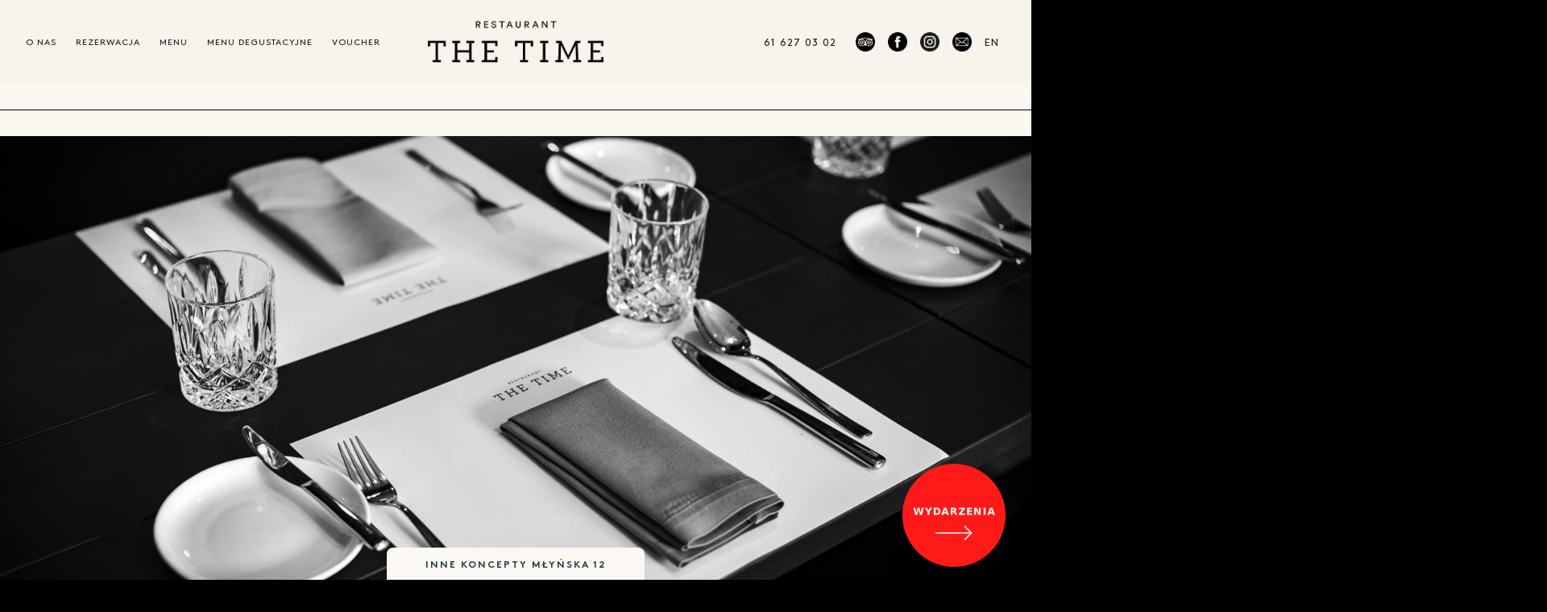

--- FILE ---
content_type: text/html; charset=UTF-8
request_url: http://restauracjathetime.pl/
body_size: 13013
content:
<!DOCTYPE html>
<html lang="pl">

<head>
  




<!-- Google Tag Manager -->
<script>(function(w,d,s,l,i){w[l]=w[l]||[];w[l].push({'gtm.start':
new Date().getTime(),event:'gtm.js'});var f=d.getElementsByTagName(s)[0],
j=d.createElement(s),dl=l!='dataLayer'?'&l='+l:'';j.async=true;j.src=
'https://www.googletagmanager.com/gtm.js?id='+i+dl;f.parentNode.insertBefore(j,f);
})(window,document,'script','dataLayer','GTM-5J9KDFVF');</script>
<!-- End Google Tag Manager -->




<script>
  let vh = window.innerHeight * 0.01;
  document.documentElement.style.setProperty('--vh', `${vh}px`);
    window.addEventListener('resize', () => {
    let vh = window.innerHeight * 0.01;
    document.documentElement.style.setProperty('--vh', `${vh}px`);
  });
  </script>

<meta charset="utf-8">
<meta http-equiv="x-ua-compatible" content="ie=edge">
<meta name="viewport" content="width=device-width, initial-scale=1, shrink-to-fit=no">
<title>Restauracja Poznań – The Time</title>
<meta name="description" content="Odwiedź nową i ekskluzywną restaurację The Time zlokalizowaną w samym centrum Poznania! Rezydenci Młyńskiej12 skosztują w niej wyśmienite dania lunchowe" />





<style>
 html,body{
 background: #000!important;
 }

 header a[href="/restauracja-the-time/"],
 header a[href="/restauracja-the-time/"],
 .menu_zbiorniki a[href="/restauracja-the-time/"],
 .langswitch a[href="/restauracja-the-time/"],
 header a[href="/restauracja-the-time//"],
 .menu_zbiorniki a[href="/restauracja-the-time//"],
 .langswitch a[href="/restauracja-the-time//"],
 header a[href="/restauracja-the-time///"],
 .menu_zbiorniki a[href="/restauracja-the-time///"],
 .menu_zbiorniki a[href="/restauracja-the-time/"],
 .langswitch a[href="/restauracja-the-time///"],
 .langswitch a[href="/restauracja-the-time/"] {
/*  font-weight: bold;*/
  
  text-decoration: underline;

 }
 
 

 
 /* @media (min-width:1081px){.hmax{min-height: calc(100vh - 104px);}}
 @media (min-width:721px) and (max-width:1080px){.hmax{min-height: calc(100vh - 72px);}}
 @media (max-width:720px){.hmax{min-height: calc(100vh - 72px);}} */


 @media (min-width:1081px){.hmax{min-height: calc(100 * var(--vh) - 104px);transition: 100ms;}}
 @media (min-width:721px) and (max-width:1080px){.hmax{min-height: calc(100 * var(--vh) - 72px);transition: 100ms;}}
 @media (max-width:720px){.hmax{min-height: calc(100 * var(--vh) - 72px);transition: 100ms;}}

 }
 body {
  /* Disables pull-to-refresh but allows overscroll glow effects. */
/*  overscroll-behavior-y: contain;*/
}

 
 #hiddenb1:checked ~ .animation-height .hiddenb1{max-height: inherit;overflow: auto;overflow-y:scroll;-webkit-overflow-scrolling: touch;overscroll-behavior: contain;
-webkit-user-drag: auto ;}
                             



@font-face {
    font-family: 'Brown';
    src: url('/assets/fonts/brown/Brown-Light.woff2') format('woff2'),
        url('/assets/fonts/brown/Brown-Light.woff') format('woff');
    font-weight: 300;
    font-style: normal;
    font-display: swap;
}
@font-face {
    font-family: 'Brown';
    src: url('/assets/fonts/brown/Brown-Bold.woff2') format('woff2'),
        url('/assets/fonts/brown/Brown-Bold.woff') format('woff');
    font-weight: bold;
    font-style: normal;
    font-display: swap;
}
@font-face {
    font-family: 'Brown';
    src: url('/assets/fonts/brown/Brown-Regular.woff2') format('woff2'),
        url('/assets/fonts/brown/Brown-Regular.woff') format('woff');
    font-weight: normal;
    font-style: normal;
    font-display: swap;
}





* {
  font-family: 'Brown', 'Arial', sans-serif!important;

}
 
 
</style>


<style>
#X0EXwzPBqm span,#X0EXwzPBqm h2,#X0EXwzPBqm p{margin:0;padding:0;border:0;font-size:100%;font-weight:normal;vertical-align:baseline;background:transparent}#X0EXwzPBqm *,#X0EXwzPBqm *:before,#X0EXwzPBqm *:after{box-sizing:inherit;padding:0;margin:0;box-sizing:border-box}#X0EXwzPBqm a{margin:0;padding:0;font-size:100%;vertical-align:baseline;background:transparent}#X0EXwzPBqm *{font-family:"Roboto Slab",serif}#X0EXwzPBqm h2{display:block}#X0EXwzPBqm p{display:block}#X0EXwzPBqm a{text-decoration:none;color:inherit}@media only screen and (min-width: 0){ #X0EXwzPBqm .f2{--top2:4;--top:.54515rem;line-height:2.4rem;top:.54515rem;margin-top:-1.2rem;position:relative;font-size:1.6rem}#X0EXwzPBqm .f3{--top2:6;--top:.81772rem;line-height:3.6rem;top:.81772rem;margin-top:-1.8rem;position:relative;font-size:2.5rem}#X0EXwzPBqm .ratio16-9{display:block;overflow:hidden}#X0EXwzPBqm .ratio16-9:before{display:block;content:"";width:0px;margin-left:0px;float:left;height:0;padding-top:56.25%}#X0EXwzPBqm .ratio16-9{display:block;overflow:hidden}#X0EXwzPBqm .ratio16-9:before{display:block;content:"";width:0px;margin-left:0px;float:left;height:0;padding-top:56.25%}#X0EXwzPBqm .h2{height:1.2rem}#X0EXwzPBqm .mb3{margin-bottom:1.8rem}#X0EXwzPBqm .p3{padding:1.8rem}#X0EXwzPBqm .pb3{padding-bottom:1.8rem}#X0EXwzPBqm .pv5{padding-top:3rem;padding-bottom:3rem}#X0EXwzPBqm .mv6{margin-top:3.6rem;margin-bottom:3.6rem}#X0EXwzPBqm .ph6{padding-left:3.6rem;padding-right:3.6rem}#X0EXwzPBqm .pt6{padding-top:3.6rem}#X0EXwzPBqm .w48{width:28.8rem}#X0EXwzPBqm .w100p{width:100%}#X0EXwzPBqm .ls4{letter-spacing:4px}#X0EXwzPBqm .bgcb{background-color:#000}#X0EXwzPBqm .bgcw{background-color:#fff}#X0EXwzPBqm .bgcg{background-color:#f2f2f2}#X0EXwzPBqm .bgc2{background-color:#303045}#X0EXwzPBqm .bgcb{background-color:#000}#X0EXwzPBqm .cb{color:#000}#X0EXwzPBqm .bgcw{background-color:#fff}#X0EXwzPBqm .cw{color:#fff}#X0EXwzPBqm .asfe{align-self:flex-end}#X0EXwzPBqm .asc{align-self:center}#X0EXwzPBqm .fww{flex-wrap:wrap}#X0EXwzPBqm .asfe{align-self:flex-end}#X0EXwzPBqm .db{display:block}#X0EXwzPBqm .dib{display:inline-block}#X0EXwzPBqm .df{display:flex}#X0EXwzPBqm .cb{clear:both}#X0EXwzPBqm .tac{text-align:center}#X0EXwzPBqm .bgcb{background-color:#000}#X0EXwzPBqm .bgcw{background-color:#fff}#X0EXwzPBqm .bgcg{background-color:#f2f2f2}#X0EXwzPBqm .bgc2{background-color:#303045}#X0EXwzPBqm .bgcb{background-color:#000}#X0EXwzPBqm .cb{color:#000}#X0EXwzPBqm .bgcw{background-color:#fff}#X0EXwzPBqm .cw{color:#fff}#X0EXwzPBqm .asfe{align-self:flex-end}#X0EXwzPBqm .asc{align-self:center}#X0EXwzPBqm .fww{flex-wrap:wrap}#X0EXwzPBqm .asfe{align-self:flex-end}#X0EXwzPBqm .db{display:block}#X0EXwzPBqm .dib{display:inline-block}#X0EXwzPBqm .df{display:flex}#X0EXwzPBqm .cb{clear:both}#X0EXwzPBqm .tac{text-align:center}#X0EXwzPBqm .fg1{flex-grow:1} }@media only screen and (max-width: 720px), (max-height: 480px){ #X0EXwzPBqm .s-w100p{width:100%} }@media only screen and (min-width: 721px) and (max-width: 1040px) and (min-height: 480px){ #X0EXwzPBqm .m-w1-2{width:50%} }@media only screen and (min-width: 1041px) and (min-height: 480px){ #X0EXwzPBqm .l-w1-3{width:33.33333%}#X0EXwzPBqm .l-w2-3{width:66.66667%} }
@media only screen and (min-width: 1081px){
.l-w50p {
  width: 50%;
}
}
</style>
      <style>

html,body,body div,span,dfn,img,ins,strong,var,i,legend,caption,footer,header,menu,nav,section{margin:0;padding:0;border:0;font-size:100%;font-weight:normal;vertical-align:baseline;background:transparent}main,footer,header,nav,section{display:block}html{box-sizing:border-box}*,*:before,*:after{box-sizing:inherit;padding:0;margin:0;box-sizing:border-box}img{max-width:100%}a{margin:0;padding:0;font-size:100%;vertical-align:baseline;background:transparent}dfn[title]{border-bottom:1px dotted #000;cursor:help}input{vertical-align:middle}input[type="radio"]{vertical-align:text-bottom}input[type="checkbox"]{vertical-align:bottom}input{font:99% sans-serif}strong{font-weight:bold}input[type=button],input[type=submit],input[type=file],button{cursor:pointer;border:0;outline:0}button,input{margin:0}button,input[type=button]{width:auto;overflow:visible}html,body{font-size:100%;font-size:10px}@media only screen and (min-width: 1601px){html,body{font-size:10px}}@media only screen and (min-width: 1081px) and (max-width: 1600px){html,body{font-size:10px}}@media only screen and (min-width: 921px) and (max-width: 1080px){html,body{font-size:10px}}@media only screen and (min-width: 721px) and (max-width: 920px){html,body{font-size:10px}}@media only screen and (min-width: 401px) and (max-width: 720px){html,body{font-size:10px}}@media only screen and (max-width: 400px){html,body{font-size:10px}}html{min-height:100%;font-family:"Open sasns","Arial",sans-serif;overflow-x:hidden;display:flex;margin:0;background:#fff}body{display:flex;flex-flow:column nowrap;flex:1 1 auto;width:100%;min-height:100vh;color:#293b43;line-height:1.6rem}body:before,body:after{content:"";display:table}body:after{clear:both}main{flex:1 1 auto}footer{overflow:hidden}img{max-width:100%;display:block}button{-webkit-touch-callout:none;-webkit-user-select:none;-khtml-user-select:none;-moz-user-select:none;-ms-user-select:none;user-select:none}strong{font-weight:700}a{text-decoration:none;color:inherit}body{height:100% !important;position:relative}@media only screen and (min-width: 0){.t0{top:0rem}.h1px{height:1px}.p1{padding:.8rem}.pt1{padding-top:.8rem}.r2{right:1.6rem}.b2{bottom:1.6rem}.ph2{padding-left:1.6rem;padding-right:1.6rem}.r4{right:3.2rem}.mt4px{margin-top:4px}.ml-5{margin-left:-4rem}.ml-6{margin-left:-4.8rem}.t12px{top:12px}.r12px{right:12px}.fs14px{font-size:14px}.fs16px{font-size:16px}.lh20px{line-height:20px}.r24{right:19.2rem}.lh24px{line-height:24px}.w32{width:25.6rem}.btw1{border-top-width:.1rem}.ls1{letter-spacing:1px}.z9{z-index:9}[for="hidden0"]{-webkit-touch-callout:none;-webkit-user-select:none;-khtml-user-select:none;-moz-user-select:none;-ms-user-select:none;user-select:none}[for="hidden1"]{-webkit-touch-callout:none;-webkit-user-select:none;-khtml-user-select:none;-moz-user-select:none;-ms-user-select:none;user-select:none}[for="hidden2"]{-webkit-touch-callout:none;-webkit-user-select:none;-khtml-user-select:none;-moz-user-select:none;-ms-user-select:none;user-select:none}[for="hidden3"]{-webkit-touch-callout:none;-webkit-user-select:none;-khtml-user-select:none;-moz-user-select:none;-ms-user-select:none;user-select:none}[for="hidden4"]{-webkit-touch-callout:none;-webkit-user-select:none;-khtml-user-select:none;-moz-user-select:none;-ms-user-select:none;user-select:none}[for="hidden5"]{-webkit-touch-callout:none;-webkit-user-select:none;-khtml-user-select:none;-moz-user-select:none;-ms-user-select:none;user-select:none}.bss{border-style:solid}.bcw{border-color:#fff}.tdu{text-decoration:underline}.dib{display:inline-block}.fl{float:left}.fr{float:right}.pa{position:absolute}.pr{position:relative}.pf{position:fixed}.fw700{font-weight:700}.bss{border-style:solid}.bcw{border-color:#fff}.tdu{text-decoration:underline}.dib{display:inline-block}.fl{float:left}.fr{float:right}.pa{position:absolute}.pr{position:relative}.pf{position:fixed}.fw700{font-weight:700}}@media only screen and (max-width: 720px){.s-b1{bottom:.8rem}.s-w12{width:9.6rem}.s-t12{top:9.6rem}.s-mt-14{margin-top:-11.2rem}.s-ml-14{margin-left:-11.2rem}.s-mr-14{margin-right:-11.2rem}.s-ml-16{margin-left:-12.8rem}.s-l50p{left:50%}.s-l50vw{left:50vw}.s-t100vh{top:100vh}[for="s-hidden0"]{-webkit-touch-callout:none;-webkit-user-select:none;-khtml-user-select:none;-moz-user-select:none;-ms-user-select:none;user-select:none}[for="s-hidden1"]{-webkit-touch-callout:none;-webkit-user-select:none;-khtml-user-select:none;-moz-user-select:none;-ms-user-select:none;user-select:none}[for="s-hidden2"]{-webkit-touch-callout:none;-webkit-user-select:none;-khtml-user-select:none;-moz-user-select:none;-ms-user-select:none;user-select:none}[for="s-hidden3"]{-webkit-touch-callout:none;-webkit-user-select:none;-khtml-user-select:none;-moz-user-select:none;-ms-user-select:none;user-select:none}[for="s-hidden4"]{-webkit-touch-callout:none;-webkit-user-select:none;-khtml-user-select:none;-moz-user-select:none;-ms-user-select:none;user-select:none}[for="s-hidden5"]{-webkit-touch-callout:none;-webkit-user-select:none;-khtml-user-select:none;-moz-user-select:none;-ms-user-select:none;user-select:none}s-bbcw{border-bottom-color:#fff}.s-pf{position:fixed}s-bbcw{border-bottom-color:#fff}.s-pf{position:fixed}s-bbcw\:h:hover{border-bottom-color:#fff}s-bbcw\:h:hover{border-bottom-color:#fff}}@media only screen and (min-width: 721px) and (max-width: 1080px){.m-b2{bottom:1.6rem}.m-mr-6{margin-right:-4.8rem}.m-w12{width:9.6rem}.m-r22{right:17.6rem}[for="m-hidden0"]{-webkit-touch-callout:none;-webkit-user-select:none;-khtml-user-select:none;-moz-user-select:none;-ms-user-select:none;user-select:none}[for="m-hidden1"]{-webkit-touch-callout:none;-webkit-user-select:none;-khtml-user-select:none;-moz-user-select:none;-ms-user-select:none;user-select:none}[for="m-hidden2"]{-webkit-touch-callout:none;-webkit-user-select:none;-khtml-user-select:none;-moz-user-select:none;-ms-user-select:none;user-select:none}[for="m-hidden3"]{-webkit-touch-callout:none;-webkit-user-select:none;-khtml-user-select:none;-moz-user-select:none;-ms-user-select:none;user-select:none}[for="m-hidden4"]{-webkit-touch-callout:none;-webkit-user-select:none;-khtml-user-select:none;-moz-user-select:none;-ms-user-select:none;user-select:none}[for="m-hidden5"]{-webkit-touch-callout:none;-webkit-user-select:none;-khtml-user-select:none;-moz-user-select:none;-ms-user-select:none;user-select:none}m-bbcw{border-bottom-color:#fff}.m-pf{position:fixed}m-bbcw{border-bottom-color:#fff}.m-pf{position:fixed}m-bbcw\:h:hover{border-bottom-color:#fff}m-bbcw\:h:hover{border-bottom-color:#fff}}@media only screen and (min-width: 1081px){.l-b2{bottom:1.6rem}.l-r4{right:3.2rem}.l-b4{bottom:3.2rem}.l-pt13{padding-top:10.4rem}.l-w16{width:12.8rem}.l-t-18{top:-14.4rem}.l-r24{right:19.2rem}[for="l-hidden0"]{-webkit-touch-callout:none;-webkit-user-select:none;-khtml-user-select:none;-moz-user-select:none;-ms-user-select:none;user-select:none}[for="l-hidden1"]{-webkit-touch-callout:none;-webkit-user-select:none;-khtml-user-select:none;-moz-user-select:none;-ms-user-select:none;user-select:none}[for="l-hidden2"]{-webkit-touch-callout:none;-webkit-user-select:none;-khtml-user-select:none;-moz-user-select:none;-ms-user-select:none;user-select:none}[for="l-hidden3"]{-webkit-touch-callout:none;-webkit-user-select:none;-khtml-user-select:none;-moz-user-select:none;-ms-user-select:none;user-select:none}[for="l-hidden4"]{-webkit-touch-callout:none;-webkit-user-select:none;-khtml-user-select:none;-moz-user-select:none;-ms-user-select:none;user-select:none}[for="l-hidden5"]{-webkit-touch-callout:none;-webkit-user-select:none;-khtml-user-select:none;-moz-user-select:none;-ms-user-select:none;user-select:none}l-bbcw{border-bottom-color:#fff}.l-pf{position:fixed}l-bbcw{border-bottom-color:#fff}.l-pf{position:fixed}l-bbcw\:h:hover{border-bottom-color:#fff}l-bbcw\:h:hover{border-bottom-color:#fff}}@media only screen and (max-width: 400px){[for="s1-hidden0"]{-webkit-touch-callout:none;-webkit-user-select:none;-khtml-user-select:none;-moz-user-select:none;-ms-user-select:none;user-select:none}[for="s1-hidden1"]{-webkit-touch-callout:none;-webkit-user-select:none;-khtml-user-select:none;-moz-user-select:none;-ms-user-select:none;user-select:none}[for="s1-hidden2"]{-webkit-touch-callout:none;-webkit-user-select:none;-khtml-user-select:none;-moz-user-select:none;-ms-user-select:none;user-select:none}[for="s1-hidden3"]{-webkit-touch-callout:none;-webkit-user-select:none;-khtml-user-select:none;-moz-user-select:none;-ms-user-select:none;user-select:none}[for="s1-hidden4"]{-webkit-touch-callout:none;-webkit-user-select:none;-khtml-user-select:none;-moz-user-select:none;-ms-user-select:none;user-select:none}[for="s1-hidden5"]{-webkit-touch-callout:none;-webkit-user-select:none;-khtml-user-select:none;-moz-user-select:none;-ms-user-select:none;user-select:none}s1-bbcw{border-bottom-color:#fff}s1-bbcw{border-bottom-color:#fff}s1-bbcw\:h:hover{border-bottom-color:#fff}s1-bbcw\:h:hover{border-bottom-color:#fff}}@media only screen and (min-width: 401px) and (max-width: 720px){[for="s2-hidden0"]{-webkit-touch-callout:none;-webkit-user-select:none;-khtml-user-select:none;-moz-user-select:none;-ms-user-select:none;user-select:none}[for="s2-hidden1"]{-webkit-touch-callout:none;-webkit-user-select:none;-khtml-user-select:none;-moz-user-select:none;-ms-user-select:none;user-select:none}[for="s2-hidden2"]{-webkit-touch-callout:none;-webkit-user-select:none;-khtml-user-select:none;-moz-user-select:none;-ms-user-select:none;user-select:none}[for="s2-hidden3"]{-webkit-touch-callout:none;-webkit-user-select:none;-khtml-user-select:none;-moz-user-select:none;-ms-user-select:none;user-select:none}[for="s2-hidden4"]{-webkit-touch-callout:none;-webkit-user-select:none;-khtml-user-select:none;-moz-user-select:none;-ms-user-select:none;user-select:none}[for="s2-hidden5"]{-webkit-touch-callout:none;-webkit-user-select:none;-khtml-user-select:none;-moz-user-select:none;-ms-user-select:none;user-select:none}s2-bbcw{border-bottom-color:#fff}s2-bbcw{border-bottom-color:#fff}s2-bbcw\:h:hover{border-bottom-color:#fff}s2-bbcw\:h:hover{border-bottom-color:#fff}}@media only screen and (min-width: 721px) and (max-width: 920px){[for="m1-hidden0"]{-webkit-touch-callout:none;-webkit-user-select:none;-khtml-user-select:none;-moz-user-select:none;-ms-user-select:none;user-select:none}[for="m1-hidden1"]{-webkit-touch-callout:none;-webkit-user-select:none;-khtml-user-select:none;-moz-user-select:none;-ms-user-select:none;user-select:none}[for="m1-hidden2"]{-webkit-touch-callout:none;-webkit-user-select:none;-khtml-user-select:none;-moz-user-select:none;-ms-user-select:none;user-select:none}[for="m1-hidden3"]{-webkit-touch-callout:none;-webkit-user-select:none;-khtml-user-select:none;-moz-user-select:none;-ms-user-select:none;user-select:none}[for="m1-hidden4"]{-webkit-touch-callout:none;-webkit-user-select:none;-khtml-user-select:none;-moz-user-select:none;-ms-user-select:none;user-select:none}[for="m1-hidden5"]{-webkit-touch-callout:none;-webkit-user-select:none;-khtml-user-select:none;-moz-user-select:none;-ms-user-select:none;user-select:none}m1-bbcw{border-bottom-color:#fff}m1-bbcw{border-bottom-color:#fff}m1-bbcw\:h:hover{border-bottom-color:#fff}m1-bbcw\:h:hover{border-bottom-color:#fff}}@media only screen and (min-width: 921px) and (max-width: 1080px){[for="m2-hidden0"]{-webkit-touch-callout:none;-webkit-user-select:none;-khtml-user-select:none;-moz-user-select:none;-ms-user-select:none;user-select:none}[for="m2-hidden1"]{-webkit-touch-callout:none;-webkit-user-select:none;-khtml-user-select:none;-moz-user-select:none;-ms-user-select:none;user-select:none}[for="m2-hidden2"]{-webkit-touch-callout:none;-webkit-user-select:none;-khtml-user-select:none;-moz-user-select:none;-ms-user-select:none;user-select:none}[for="m2-hidden3"]{-webkit-touch-callout:none;-webkit-user-select:none;-khtml-user-select:none;-moz-user-select:none;-ms-user-select:none;user-select:none}[for="m2-hidden4"]{-webkit-touch-callout:none;-webkit-user-select:none;-khtml-user-select:none;-moz-user-select:none;-ms-user-select:none;user-select:none}[for="m2-hidden5"]{-webkit-touch-callout:none;-webkit-user-select:none;-khtml-user-select:none;-moz-user-select:none;-ms-user-select:none;user-select:none}m2-bbcw{border-bottom-color:#fff}m2-bbcw{border-bottom-color:#fff}m2-bbcw\:h:hover{border-bottom-color:#fff}m2-bbcw\:h:hover{border-bottom-color:#fff}}@media only screen and (min-width: 1081px) and (max-width: 1600px){[for="l1-hidden0"]{-webkit-touch-callout:none;-webkit-user-select:none;-khtml-user-select:none;-moz-user-select:none;-ms-user-select:none;user-select:none}[for="l1-hidden1"]{-webkit-touch-callout:none;-webkit-user-select:none;-khtml-user-select:none;-moz-user-select:none;-ms-user-select:none;user-select:none}[for="l1-hidden2"]{-webkit-touch-callout:none;-webkit-user-select:none;-khtml-user-select:none;-moz-user-select:none;-ms-user-select:none;user-select:none}[for="l1-hidden3"]{-webkit-touch-callout:none;-webkit-user-select:none;-khtml-user-select:none;-moz-user-select:none;-ms-user-select:none;user-select:none}[for="l1-hidden4"]{-webkit-touch-callout:none;-webkit-user-select:none;-khtml-user-select:none;-moz-user-select:none;-ms-user-select:none;user-select:none}[for="l1-hidden5"]{-webkit-touch-callout:none;-webkit-user-select:none;-khtml-user-select:none;-moz-user-select:none;-ms-user-select:none;user-select:none}l1-bbcw{border-bottom-color:#fff}l1-bbcw{border-bottom-color:#fff}l1-bbcw\:h:hover{border-bottom-color:#fff}l1-bbcw\:h:hover{border-bottom-color:#fff}}@media only screen and (min-width: 1601px){[for="l2-hidden0"]{-webkit-touch-callout:none;-webkit-user-select:none;-khtml-user-select:none;-moz-user-select:none;-ms-user-select:none;user-select:none}[for="l2-hidden1"]{-webkit-touch-callout:none;-webkit-user-select:none;-khtml-user-select:none;-moz-user-select:none;-ms-user-select:none;user-select:none}[for="l2-hidden2"]{-webkit-touch-callout:none;-webkit-user-select:none;-khtml-user-select:none;-moz-user-select:none;-ms-user-select:none;user-select:none}[for="l2-hidden3"]{-webkit-touch-callout:none;-webkit-user-select:none;-khtml-user-select:none;-moz-user-select:none;-ms-user-select:none;user-select:none}[for="l2-hidden4"]{-webkit-touch-callout:none;-webkit-user-select:none;-khtml-user-select:none;-moz-user-select:none;-ms-user-select:none;user-select:none}[for="l2-hidden5"]{-webkit-touch-callout:none;-webkit-user-select:none;-khtml-user-select:none;-moz-user-select:none;-ms-user-select:none;user-select:none}l2-bbcw{border-bottom-color:#fff}l2-bbcw{border-bottom-color:#fff}l2-bbcw\:h:hover{border-bottom-color:#fff}l2-bbcw\:h:hover{border-bottom-color:#fff}}@media only screen and (max-width: 1080px){.sm-t-6{top:-4.8rem}.sm-pt9{padding-top:7.2rem}[for="sm-hidden0"]{-webkit-touch-callout:none;-webkit-user-select:none;-khtml-user-select:none;-moz-user-select:none;-ms-user-select:none;user-select:none}[for="sm-hidden1"]{-webkit-touch-callout:none;-webkit-user-select:none;-khtml-user-select:none;-moz-user-select:none;-ms-user-select:none;user-select:none}[for="sm-hidden2"]{-webkit-touch-callout:none;-webkit-user-select:none;-khtml-user-select:none;-moz-user-select:none;-ms-user-select:none;user-select:none}[for="sm-hidden3"]{-webkit-touch-callout:none;-webkit-user-select:none;-khtml-user-select:none;-moz-user-select:none;-ms-user-select:none;user-select:none}[for="sm-hidden4"]{-webkit-touch-callout:none;-webkit-user-select:none;-khtml-user-select:none;-moz-user-select:none;-ms-user-select:none;user-select:none}[for="sm-hidden5"]{-webkit-touch-callout:none;-webkit-user-select:none;-khtml-user-select:none;-moz-user-select:none;-ms-user-select:none;user-select:none}sm-bbcw{border-bottom-color:#fff}sm-bbcw{border-bottom-color:#fff}sm-bbcw\:h:hover{border-bottom-color:#fff}sm-bbcw\:h:hover{border-bottom-color:#fff}}


@media only screen and (max-width: 1080px){
.sm-dn {
    display: none;
}
  }





</style>

<link rel="stylesheet" href="/assets/css/style.css?v669">
<!-- Facebook Pixel Code -->
<script>
  !function(f,b,e,v,n,t,s)
  {if(f.fbq)return;n=f.fbq=function(){n.callMethod?
  n.callMethod.apply(n,arguments):n.queue.push(arguments)};
  if(!f._fbq)f._fbq=n;n.push=n;n.loaded=!0;n.version='2.0';
  n.queue=[];t=b.createElement(e);t.async=!0;
  t.src=v;s=b.getElementsByTagName(e)[0];
  s.parentNode.insertBefore(t,s)}(window, document,'script',
  ' https://connect.facebook.net/en_US/fbevents.js');
  fbq('init', '606133480815349');
  fbq('track', 'PageView');
  </script>
  <noscript><img height="1" width="1" style="display:none"
  src=" https://www.facebook.com/tr?id=606133480815349&ev=PageView&noscript=1"
  /></noscript>
  <!-- End Facebook Pixel Code --> 
<style>  .padding_1 {
    padding: 32px;
    /* border: solid 1px #aaa; */
  }
  .fg1 {
    flex-grow: 1;
  }
  .margin-right_1 {
    margin-right: 32px;
  }
  .margin-left_1 {
    margin-left: 32px;
  }
  .margin-top_1 {
    margin-top: 16px;
  }
  .margin-v_1 {
    margin-top: 8px;
    margin-bottom: 8px;
  }
  .margin-top_2 {
    margin-top: 32px;
  }
  .margin_1 {
    margin: 8px 16px;
  }
  .margin-right_2 {
    margin-right: 128px;
  }
  .aic {
    align-items: center;
  }
  .acc {
    align-content: center;
  }

          .divtable .str2 {
      display: none;
    }


  @media only screen and (max-width:1200px) {

    .s-my1{
flex-wrap: wrap;

    }

        .s-my1 div{
flex-wrap: wrap;
display: block;

    }

            .s-my1 h2,.s-my1 p{
margin-right: 0;
width: 100%;
    }

    .divtable {
      display: flex;
    }

    .divtable td {
      display: block;
      width: 50%;
      padding-bottom: 32px;
    }


    .divtable table,
    .divtable tr,
    .divtable td {
      display: block;
    }


        .divtable .str {
      display: none;
    }

            .divtable .str2 {
      display: block;
    }
  }

  .bgc2{
    background-color:#faf7f1;
  }</style>  <style>
    @media (min-width:1081px) {
      .hmax {
        min-height: calc(100vh - 104px);
      }
    }

    @media (min-width:721px) and (max-width:1080px) {
      .hmax {
        min-height: calc(100vh - 88px);
      }
    }

    @media (max-width:720px) {
      .hmax {
        min-height: calc(100vh - 72px);
      }
    }

  </style>
  
  <style>
 
 @media only screen and (min-width: 1081px){
.l-r44 {
    right: 352px;
}
 }

   @media only screen and (max-width: 1080px) and (min-width: 721px){
.m-r32 {
    right: 25.6rem;
}
 }  
  
  @media only screen and (max-width: 720px){
    .s-pa{
    position: absolute!important;
    }    .s-t100pc{
    top: 100vh!important;
      margin-top: 32px;
    }
    
    
           .popup2_o{
             z-index: 99!important;
          position: absolute!important;
             top: 0;
    }
    
               .popup2{
                              z-index: 1!important;

          position: absolute!important;
             top: 100px;
    }
    
    
             
 }
 </style>

 
</head>

<body id="0" style="overflow-x: hidden" class="l-pt13 m-pt11 s-pt9">


  <!-- Google Tag Manager (noscript) -->
<noscript><iframe src="https://www.googletagmanager.com/ns.html?id=GTM-5J9KDFVF"
height="0" width="0" style="display:none;visibility:hidden"></iframe></noscript>
<!-- End Google Tag Manager (noscript) -->


  <style>




  </style>
  <header>





    <div class="div w100p l0 t0 pf pa l-ph3 l1X-ph0 m-ph0 s-ph0  z9 menu l-tal tac l-mih13 m-mih11 s-mih9" style="background-color: #f8f3ed">










      <div class="w100p pa l0 t0 tac z3 fs0 lh0 " style="pointer-events: none;">
        <a id="logo" href="#0" class=" ma t0 z2 tac  z3 brandlogo dib " style="pointer-events: auto"><img src="/assets/images/brands/qX2Qj5RDy.png?v3" alt="" class="pr mha mv12px l-mv2 l-h9 m-h8 s-h6"></a>
      </div>










      <div class="l-fr fr mr3 l-mr2 l-pv5 m-pv4 s-pv3 l-mih13 m-mih11 s-mih9">



                                        <a href="/en/restaurant-the-time/" data-js="fadeoutfull" class="dib  fs13px lh3  mr0  dt1 ls1 fw500 fr s-dn">EN</a>

                









        <a class="dib  fs13px lh3  mr2 dt1 ls1 fw500 h3 fr s-dn" href="#end"><img src="/assets/images/social-black/mail.png" alt="" class="h3"></a>

                <a class="dib  fs13px lh3  mr2 dt1 ls1 fw500 h3 fr s-dn" target="_blank" href="https://www.instagram.com/restauracjathetime/"><img src="/assets/images/social-black/insta.png" alt="" class="h3"></a>
        

                <a class="dib  fs13px lh3  mr2 s-mr0 dt1 ls1 fw500 h3 fr" target="_blank" href="https://www.facebook.com/restauracjathetime/"><img src="/assets/images/social-black/f.png" alt="" class="h3"></a>
        

                <a class="dib  fs13px lh3  mr2 dt1 ls1 fw500 h3 fr s-dn" target="_blank" href="https://pl.tripadvisor.com/Restaurant_Review-g274847-d12027940-Reviews-The_Time-Poznan_Greater_Poland_Province_Central_Poland.html"><img src="/assets/images/social-black/trip.png" alt="" class="h3"></a>
        
        
        
        

        <span class="dib  fs13px lh3  mr3 dt1 ls1 fw500 fr s-dn m1-dn">61 627 03 02</span>
      </div>



      <div class="fl sm-w100p l1X-w100p">


        <input id="hiddenb1" type="checkbox">
        <label for="hiddenb1" class=" l-dn   visibleb1  fr wa pa l-t5 m-t4 s-t3 b0 l0   ml3 mr4 h24px"><img src="/assets/images/menu.svg?v2" alt="" class="h24px"></label>
        <label for="hiddenb1" class="hiddenb1 dn fr wa pa l-t5 m-t4 s-t3 b0 l0   ml3 mr4 h24px"><img src="/assets/images/close.svg?v2" alt="" class="h24px"></label>
        <div class="s-fl m-fl l1X-fl  s-w100p m-w100p l1X-w100p  animation-height mah100vh ">
          <div class="s-fl m-fl l1X-fl z5  l1X-hiddenb1 m-hiddenb1 s-hiddenb1 l1X-w100p s-w100p m-w100p  oh sm-pt0 l-pv3">
            <div class="s-hmax8 m-hmax11 l1X-hmax13  l1X-bgcb sm-bgcb df fww pb1 ac" style="overflow: auto!important;">


              <span class="ttu l-pl1 w100p  sm-pt2 acv fww h6 l-maw40vw" id="menu4">
                <a class="dib  fs11px l1X-fs13px sm-fs13px lh3 l-t4px pr   l-mr3 dt1 ls1 l1X-db sm-db sm-btss sm-btw0  sm-w100p sm-lt1 sm-bgb  l1X-lt1 l1X-bgb l1X-tac sm-mb1 l1X-mb1" href="#zyM8BM8O" style="border-color:#444">O nas</a><a class="dib  fs11px l1X-fs13px sm-fs13px lh3 l-t4px pr   l-mr3 dt1 ls1 l1X-db sm-db sm-btss sm-btw0  sm-w100p sm-lt1 sm-bgb  l1X-lt1 l1X-bgb l1X-tac sm-mb1 l1X-mb1" href="#zgoXXBBGq" style="border-color:#444">Rezerwacja</a><a class="dib  fs11px l1X-fs13px sm-fs13px lh3 l-t4px pr   l-mr3 dt1 ls1 l1X-db sm-db sm-btss sm-btw0  sm-w100p sm-lt1 sm-bgb  l1X-lt1 l1X-bgb l1X-tac sm-mb1 l1X-mb1" href="#rmw0VvnAp" style="border-color:#444">Menu</a><a class="dib  fs11px l1X-fs13px sm-fs13px lh3 l-t4px pr   l-mr3 dt1 ls1 l1X-db sm-db sm-btss sm-btw0  sm-w100p sm-lt1 sm-bgb  l1X-lt1 l1X-bgb l1X-tac sm-mb1 l1X-mb1" href="#yxkvKxEAV" style="border-color:#444">MENU DEGUSTACYJNE</a><a class="dib  fs11px l1X-fs13px sm-fs13px lh3 l-t4px pr   l-mr3 dt1 ls1 l1X-db sm-db sm-btss sm-btw0  sm-w100p sm-lt1 sm-bgb  l1X-lt1 l1X-bgb l1X-tac sm-mb1 l1X-mb1" href="#vJN5Qz4m" style="border-color:#444">Voucher</a>

             
                    <!--ORDER FORM-->
  
   

             
              
              
                               
             
             
             
             
              </span>





              <div class="  pv2 w100p bgcb asfe l-dn">

                <div class="w100p db ">

                  <span class="db  fs13px lh3   ls1 fw500  lt1 tac">61 627 03 02</span>
                </div>
                <div class="w100p ph2 ">

                  <div class="bgw60 w100p h1px  mv2"></div>
                </div>

                <div class="w100p pb3 ">

                                                                                          <a href="/en/restaurant-the-time/" data-js="fadeoutfull" class="dib  fs13px lh3  mr0  lt1 ls1 fw500 fr mr2">EN</a>

                                                                        <a class="dib  fs13px lh3  ml2 dt1 ls1 fw500 h3 fl " target="_blank" href="https://www.instagram.com/restauracjathetime/"><img src="/assets/images/social-white/insta.png" alt="" class="h3"></a>
                                    <a class="dib  fs13px lh3  ml2 dt1 ls1 fw500 h3 fl" href="#end" id="news"><img src="/assets/images/social-white/mail.png" alt="" class="h3"></a>




                </div>





              </div>


            </div>

          </div>
        </div>

      </div>



    </div>
<!--

    <a href="http://mlynska12.pl/wydarzenia/#qX2Qj5RDy" data-js="fadeoutfull">

      <img src='/assets/images/wydarzenia-1.png' alt="" class="l-pf m-pf s-pa r4 l-b4 m-b4 s-t100vh zi9 l-w16 m-w12 s-w12 s-b1 s-l50p ml-5 s-b8 s-mt-20" style="z-index: 3">
    </a>
-->

   <a href="http://mlynska12.pl/wydarzenia/" data-js="fadeoutfull" class="">
  
<img src='/assets/images/wydarzenia-1.png' alt=""  class="l-pf m-pf s-pf r4 l-b2 m-b2 s-t100vh zi9 l-w16 m-w12 s-w12 s-b1 s-l50vw s-mr-14  s-mt-14 z9 s-pa " style="z-index: 3">
</a>
  
  
              
                
  
          
   
   
    



  </header>

  <main>
    
<div class="  bgc2 " style="padding: 32px 0;">
<hr>
</div>
<section data-theme="white" class="ful pr bgcw hmax" data-module="">
<div id="v65wWZmZn" class="pa l-t-13 m-t-11 s-t-9"></div>
   <div class=" bgsc bgpcc z1  hmax" style="background-image:url(/content/qX2Qj5RDy/images/1620x1080_15615492970.jpg);margin: 0;"></div>
   </div>
</section>
<style>
 .Wallop-dot {
  margin: 16px;
  border-radius: 16px;
  background: #fff;
  width: 6px;
  height: 6px;
  border: solid 3px #fff;
  box-sizing: content-box;
  transition: 0.25s;
 }

 .Wallop-dot.is-active {
  margin: 16px;
  border-radius: 16px;
  background: #fff;
  width: 6px;
  height: 6px;
  border: solid 0px #fff;
  box-sizing: content-box;
  transition: 0.25s;
 }

</style>


<div class="p16  bgc2 padding_1 tac">
<div class="w100p">
<div class="w100p mha" style="max-width: 600px;">

	
		  


<h2 class="headline_1 m0 "  >

			REZERWACJA STOLIKÓW

</h2>

<style>

.headline_1{
	 
 font-weight: 700;
	font-size: 16px;
	top:0;
	min-width:200px;

}
 
</style>




		</div>
</div>
<div class="margin-top_2">
			  


<a class="button_1 margin_1 "  tabindex="0" href=mailto:restauracja@thetimepoznan.pl >
<span>
	restauracja@thetimepoznan.pl
</span>

</a>

<style>

.button_1{
  background-color: #000;
  padding: 12px 24px;
	color:#fff;
	border-radius: 100px;
	display: inline-block;
	font-size: 14px;
	font-weight:100;
	min-width:200px;
	text-align:center;
}

.button_1 span{
position: relative;
top:0px
}


 
</style>




				  


<a class="button_1 margin_1"  tabindex="0" href=tel:+48606431689 >
<span>
	+48 606 431 689
</span>

</a>

<style>

.button_1{
  background-color: #000;
  padding: 12px 24px;
	color:#fff;
	border-radius: 100px;
	display: inline-block;
	font-size: 14px;
	font-weight:100;
	min-width:200px;
	text-align:center;
}

.button_1 span{
position: relative;
top:0px
}


 
</style>




		</div>
</div>

<div class="  bgc2 " style="padding: 32px 0;">
<hr>
</div>
<section  data-theme="black" class="hmax w100p bgsc bgpc ac fww pr hmax pv6" style="background-color: rgb(250, 247, 243); outline: currentcolor none medium;" tabindex="-1">
<div id="zyM8BM8O" class="pa l-t-13 m-t-11 s-t-9"></div>
 
<div class="tac">
  
 <div class="maw60 tac ph3 mha">
  <h1 class=" tac fw700 fs4 s-fs2" style="color: "><br></h1>


  <p class="tac"><u><i><b>Nasza Restauracja znalazła się w Czerwonym Przewodniku Michelin Guide w latach 2023, 2024 oraz 2025 jako rekomendowana przez recenzentów Michelin.</b></i></u><u><i><b><br></b></i></u>Restauracja THE TIME jest miejscem w Poznaniu, które inspiruje stylem, atmosferą oraz pasją do smaku.&nbsp; <br>Nasza karta menu to kierunek grill &amp; wine <br>w absolutnie nowoczesnym stylu.<br>Kompilacja lekkości, dobrego smaku i sezonowości <br>z elementami fine diningu.&nbsp;<br>Znajdziecie też u nas bardzo mocne akcenty mięsne.<br>

Dania główne przygotowywane są w piecu MIBRASA opalanym węglem drzewnym. <br>Ryby zapiekane w soli uzyskują najlepsze walory smakowe, mięsa stają się wyjątkowo soczyste.<br>Warzywa przyrządzane w ten sposób<br> mają niepowtarzalny aromat!<br>Do dań oczywiście proponujemy wine pairing.<br><br>Elegancki, nowoczesny design wnętrza to projekt Pracowni Autorskiej JESKE Design Katarzyny Jeske - Jonkisz.<br><br>GODZINY OTWARCIA<br><b>wt. - czw</b>. 17:00 - 23:00<br><b>pt. </b>17:00 - 24:00<br><b>sob</b>. 14:00 - 24:00<br><br></p>
  </div>
  
  
  <div class="w100p"></div>
   <div class="maw60c tac ph3 mt6">

  
     <a href="/content/qX2Qj5RDy/pdfs/menu_tt_25_web-1760536953.pdf" target="_blank" class="bgcb p5 lt1 tdu lh3 fs16px fw700 ls1 dib mha mt1 mb1">MENU</a>
      
   
         
</div>
   
 </div>
</section>
<section data-theme="white" class=" pr  w100p bgsc bgpc ac fww hmax pr" style="background-image: url(/content/qX2Qj5RDy/images/1620x1080_17610840410.jpg); outline: currentcolor none medium;min-height: 700px;" tabindex="-1">
<div id="zgoXXBBGq" class="pa l-t-13 m-t-11 s-t-9"></div>
 <div class="pa l0 t0 w100p h100p bgcb op70">
  
   </div>
 <div class="maw60 tac pr">
  
 <p class="tac fw700 lt1">+48 606 431 689</p>
 
 <style>
  
  #rezerwacja{
  
  transition: 0.5s;
  }
  </style>
 
 <div class="bcw bw1 bss ph5 pv3 lt1 tdu lh3 fs16px fw700 ls1 dib mha mv6 cp" style="cursor: pointer" onclick="rezerwuj_open()">Rezerwuj stolik</div>
 </div>
 


 
 
 <div id="rezerwacja" class="rezerwacja1 ac p2 fwwful bgcw pa l-l100p l-l50p sm-l100p sm-l0p l-w50p sm-w100p h100p t0 pa  z3" style="background-color: #9da494;min-height: 700px;">
  
  <div class="pa r3 t3 bgsc w22px h22px cp z9 zi9" style="background-image: url(/assets/images/rezerwacja-close.png)" onclick="rezerwuj_open()"></div>
  

   


  
 



<iframe id="win" src="/apps/rezerwacja-stolikow/index.php?lang=pl" frameborder="0" name="456" id="456" class="w100p h100p pa l0 t0" style="background-color: #9da494;min-height: 700px;"></iframe>


<script>
  
    function setIframeHeight(iframe) {
	if (iframe) {
		var iframeWin = iframe.contentWindow || iframe.contentDocument.parentWindow;
		if (iframeWin.document.body) {
			iframe.height = iframeWin.document.documentElement.scrollHeight || iframeWin.document.body.scrollHeight;
		}
	}
};
  
 window.onload = function () {
	setIframeHeight(document.getElementById('win'));
}; 
  
 
 
  function rezerwuj_open(){
 document.getElementById("rezerwacja").classList.toggle("l-l100p");
 document.getElementById("rezerwacja").classList.toggle("sm-l100p");
   setIframeHeight(document.getElementById('win'));
 
 }
  
  function sendMeToGoogle(){
    document.getElementById('456').src="rezerwacje-3.php";
}
  
  
  
 
 
 </script> 
  
 

 
  </div>
 
 
 
 
 
 
 
 
</section>
<style>

 .menu{
 transition: 0.5s;
 filter: invert(0);
  -webkit-filter: invert(0);
 
 }
 
 

 
 
 
  .invertmenu{
 transition: 0.5;
 filter: invert(1);
  -webkit-filter: invert(1);
 
 }
 
 
</style>





<section  data-theme="black" class="pr hmax w100p bgsc bgpc ac fww" data-js="bg_change" tabindex="-1" style="outline: currentcolor none medium;">
<div id="rmw0VvnAp" class="pa l-t-13 m-t-11 s-t-9"></div>
<div class="pr hmax w100p l-w50p bgsc bgpc ac fww" style="background-color: #faf7f3">
<div class="tac fw700 ls1">
 
            
      
<a href="/content/qX2Qj5RDy/pdfs/m12_wina_x_25_web2-1760946393.pdf" target="_blank" data-js="bg_change_a" class="fs16px db lh24px p2 fw700 cp tdu:h">Karta Win</a>
 
</div>
</div> 
<div class="pr hmax w100p l-w50p bgsc bgpc ac fww">
     
       <div data-js="bg_change_i_x" class="pa w100p h100p bgsc bgpcc" style="background-image: url(/content/qX2Qj5RDy/images/1620x1080_15716548460.jpg)"></div> 
       
       
        <div data-js="bg_change_i" class="pa w100p h100p bgsc bgpcc op0" style="background-image: url()"></div> 
         


 
  
 
 
</div> 

<style>
 
 [data-js="bg_change_i"], [data-js="bg_change_i_x"]{
 
 transition: 0.25s;
  
  opacity: 1;
 }
 
  [data-js="bg_change_i"].op0, [data-js="bg_change_i_x"].op0{
 
 transition: 0.25s;
  
  opacity: 0;
 }
 
 
 </style>

</section>



<section data-theme="" class="pr hmax w100p bgsc bgpc ac fww bgcw fffffffff" style="align-items: stretch">

<div id="yxkvKxEAV" class="pa l-t-13 m-t-11 s-t-9"></div>

<div class="pr mih100vh w100p l-w50p bgsc bgpc ac fww " style="align-items: stretch">


            <div class=" bgsc bgpcc z1 hful mih100vh w100p" style="background-image:url(/content/qX2Qj5RDy/images/720x1080_17633719490.jpg);margin: 0;"></div>
 




</div> 
<div class="pr mih100vh w100p l-w50p bgsc bgpc ac fww" style="background-color: #fff">
 <div class="maw60 tac">
  <h2 class="fw700 mb8 fw700 fs4 s-fs2">Menu degustacyjne The Time</h2>
 <p class="tac"><i><b>MENU DEGUSTACYJNE 269 PLN</b></i><br><br><i>Amuse - Bouche</i><br>Wątróbka z królika / czekolada/ orzech / owoce leśne <br><i>Przystawka I</i><br>Wędzony jesiotr / blin drożdżowy / regionalna śmietana / <br>kawior z jesiotra<br><i>Przystawka II</i><br>Pâté z foie gras / owoce leśne / koniak / brioche<br><i>Danie I&nbsp;</i><br>Tuńczyk / dorsz / nori / zielony sos / piklowany burak / cukinia / mus z dyni<br><i>Danie II</i><br>Perliczka / burak / purée truflowe / grillowana sałata rzymska / <br>sos demi-glace / smardze<br><i>Deser</i>&nbsp;<br>Czekolada / wiśnie / crunch / owoce leśne / brandy&nbsp;&nbsp;</br><br></br></p>
 


 </div>
</div> 



</section>



<div class="p16  bgc2 padding_1 tac">
<div class="w100p">
<div class="w100p mha" style="max-width: 600px;">

	
		  


<h2 class="headline_1 m0 "  >

			ZAREZERWUJ STOLIK

</h2>

<style>

.headline_1{
	 
 font-weight: 700;
	font-size: 16px;
	top:0;
	min-width:200px;

}
 
</style>




		</div>
</div>
<div class="margin-top_2">
			  


<a class="button_1 margin_1 "  tabindex="0" href=mailto:restauracja@thetimepoznan.pl >
<span>
	restauracja@thetimepoznan.pl
</span>

</a>

<style>

.button_1{
  background-color: #000;
  padding: 12px 24px;
	color:#fff;
	border-radius: 100px;
	display: inline-block;
	font-size: 14px;
	font-weight:100;
	min-width:200px;
	text-align:center;
}

.button_1 span{
position: relative;
top:0px
}


 
</style>




				  


<a class="button_1 margin_1"  tabindex="0" href=tel:+48606431689 >
<span>
	+48 606 431 689
</span>

</a>

<style>

.button_1{
  background-color: #000;
  padding: 12px 24px;
	color:#fff;
	border-radius: 100px;
	display: inline-block;
	font-size: 14px;
	font-weight:100;
	min-width:200px;
	text-align:center;
}

.button_1 span{
position: relative;
top:0px
}


 
</style>




		</div>
</div>

<div class="p16  bgc2 padding_1 tac">
<div class="w100p">
<div class="w100p mha" style="max-width: 600px;">

	
		  


<h2 class="headline_1 m0 "  >

			IMPREZY PRYWATNE I FIRMOWE

</h2>

<style>

.headline_1{
	 
 font-weight: 700;
	font-size: 16px;
	top:0;
	min-width:200px;

}
 
</style>




			  


<p class="paragraph_1 m0 tac margin-top_2" >

			Restauracja The Time to przestrzeń możliwa do połączenia z dziedzińcem Młyńska12 oraz salą bankietową. Dzięki temu miejsce to jest w stanie przyjąć ponad stu Gości przy jednoczesnym utrzymaniu kameralnej atmosfery oraz prywatnego klimatu. Organizujemy przyjęcia biznesowe, okolicznościowe, rodzinne oraz bankiety. Najlepsza restauracja w Poznaniu na wesele, chrzciny, komunię i inne imprezy rodzinne.&nbsp;<br>Zapraszamy!</br>

</p>

<style>

.paragraph_1{
	
	font-size: 16px;
	top:0;
}
 
</style>




	</div>
</div>
<div class="margin-top_2">
			  


<a class="button_1 margin_1 "  tabindex="0" href=tel:+48606431584 >
<span>
	+48 606 431 584
</span>

</a>

<style>

.button_1{
  background-color: #000;
  padding: 12px 24px;
	color:#fff;
	border-radius: 100px;
	display: inline-block;
	font-size: 14px;
	font-weight:100;
	min-width:200px;
	text-align:center;
}

.button_1 span{
position: relative;
top:0px
}


 
</style>




				  


<a class="button_1 margin_1"  tabindex="0" href=mailto:k.lagutik@mlynska12.pl >
<span>
	k.lagutik@mlynska12.pl
</span>

</a>

<style>

.button_1{
  background-color: #000;
  padding: 12px 24px;
	color:#fff;
	border-radius: 100px;
	display: inline-block;
	font-size: 14px;
	font-weight:100;
	min-width:200px;
	text-align:center;
}

.button_1 span{
position: relative;
top:0px
}


 
</style>




		</div>
</div>
<section  data-theme="" class="pr hmax w100p bgsc bgpc ac fww bgcw" style="align-items: stretch">
<div id="vJN5Qz4m" class="pa l-t-13 m-t-11 s-t-9"></div>


<div class="pr hmax mih100p w100p l-w50p bgsc bgpc ac fww" style="align-items: stretch">


            <div class=" bgsc bgpcc z1 hmax w100p mih100p" style="background-image:url(/content/qX2Qj5RDy/images/1097x1080_15615506060.jpg);margin: 0;"></div>
 




</div> 
<div class="pr hmax w100p l-w50p bgsc bgpc ac fww" style="background-color: #fff">
 <div class="maw60 tac ph3">
  <h2 class="fw700 mb8 fw700 fs4 s-fs2"><b>VOUCHER<br>PODARUNKOWY</b><br></h2>
 <p class="tac">Voucher do restauracji The Time&nbsp;

to pomysł na wyjątkowy i elegancki prezent dla bliskich lub współpracowników i partnerów biznesowych.<br>Vouchery można kupić u naszych kelnerów lub w recepcji Młyńska12.<br>Zapraszamy!<br>W razie pytań jesteśmy do dyspozycji: restauracja@thetimepoznan.pl<br></p>
 
 
  <a href="/content/qX2Qj5RDy/pdfs/regulamin_vouchery_2024-1726128951.pdf" target="_blank" class="bgcb p5 lt1 tdu lh3 fs16px fw700 ls1 dib mha mv6">REGULAMIN</a>
  </div>
</div> 



</section>



<div class="p16  bgc2 padding_1 tac">
<div class="w100p">
<div class="w100p mha" style="max-width: 600px;">

	
		  


<h2 class="headline_1 m0 "  >

			RESTAURACJA THE TIME

</h2>

<style>

.headline_1{
	 
 font-weight: 700;
	font-size: 16px;
	top:0;
	min-width:200px;

}
 
</style>




			  


<p class="paragraph_1 m0 tac margin-top_2" >

			ul. Młyńska 12 | 61-730 Poznań<br><br>Godziny otwarcia:<br><b>wt. - czw.</b>&nbsp;17:00 - 23:00<br><b>pt.</b>&nbsp;17:00 - 24:00<br><b>sob.</b>&nbsp;14:00 - 24:00&nbsp;&nbsp;

</p>

<style>

.paragraph_1{
	
	font-size: 16px;
	top:0;
}
 
</style>




	</div>
</div>
<div class="margin-top_2">
			  


<a class="button_1 margin_1 "  tabindex="0" href=google.com/maps/place/The+Time,+Młyńska+12,+61-730+Poznań/data=!4m2!3m1!1s0x47045b486ce78e55:0xf4ec446c9720e711?utm_source=mstt_1&amp;entry=gps&amp;coh=192189&amp;g_ep=[base64]&amp;skid=4f242b9c-9671-44dd-8622-c4c2a30beb23 >
<span>
	MAPA DOJAZDU
</span>

</a>

<style>

.button_1{
  background-color: #000;
  padding: 12px 24px;
	color:#fff;
	border-radius: 100px;
	display: inline-block;
	font-size: 14px;
	font-weight:100;
	min-width:200px;
	text-align:center;
}

.button_1 span{
position: relative;
top:0px
}


 
</style>




			</div>
</div>

<div class="  bgc2 " style="padding: 32px 0;">
<hr>
</div>

<div class="p16  bgc2 padding_1 tac">
<div class="w100p">
<div class="w100p mha" style="max-width: 600px;">

	
		  


<h2 class="headline_1 m0 "  >

			REZERWACJA / ORGANIZACJA IMPREZ

</h2>

<style>

.headline_1{
	 
 font-weight: 700;
	font-size: 16px;
	top:0;
	min-width:200px;

}
 
</style>




		</div>
</div>
<div class="margin-top_2">
			  


<a class="button_1 margin_1 "  tabindex="0" href=tel:+48606431689 >
<span>
	+48 606 431 689 
</span>

</a>

<style>

.button_1{
  background-color: #000;
  padding: 12px 24px;
	color:#fff;
	border-radius: 100px;
	display: inline-block;
	font-size: 14px;
	font-weight:100;
	min-width:200px;
	text-align:center;
}

.button_1 span{
position: relative;
top:0px
}


 
</style>




				  


<a class="button_1 margin_1"  tabindex="0" href=mailto:restauracja@thetimepoznan.pl >
<span>
	restauracja@thetimepoznan.pl
</span>

</a>

<style>

.button_1{
  background-color: #000;
  padding: 12px 24px;
	color:#fff;
	border-radius: 100px;
	display: inline-block;
	font-size: 14px;
	font-weight:100;
	min-width:200px;
	text-align:center;
}

.button_1 span{
position: relative;
top:0px
}


 
</style>




		</div>
</div>
 <div class="ful fl w100p ph3 pv6 hmax ac pb12" style="background-color: #000" data-theme="white">
  <div>
   
<h2 class="tac ls2 fw700 lt1 mv6 fs20px ls5">NEWSLETTER</h2>
  <p class="lt1 tac maw80 mv6">Zapisz się. Bądź z nami. Bądź na bieżąco.<br></p>
<div class="w100p  tac mv6 sm-mv2">
 
<form action="" id="cf2" class="fs0 df  w100p l-mv2 mv1 dnx maw40 ma"  >
  
  
   
   <input id="formdisplaytime2" name="formdisplaytime" type="hidden" value="6">
   
   
   
 <input type="email" name="email" id="email2" placeholder="Zapisz się do newslettera - podaj email" class="dib mha lh24px ph2 s-ph1 pv1 bgcw  fs12px s-fs12px fw300   bgprc bgrnr bw0 w100p fs13px " required>
 
 
 <input type="submit" value="" class="dib mha lh24px ph1 pv1 bgcw lt1 fs14px s-fs13px fw300  w4  bgprc bgrnr" style="background-image: url(/assets/images/dziobek-ico2.png);background-size: auto 13px" >
 </form> 
 
 
 
 <script>
 var form = document.getElementById('cf2');
 form.addEventListener("submit", function(e) {

    e.preventDefault();

   var formData = new FormData();
   formData.append("email", document.getElementById("email2").value);
   formData.append("formdisplaytime", document.getElementById("formdisplaytime2").value);
  
  
    form.innerHTML='<span class="lt1 tac  lh24px mv1">Wysyłanie...</span>';
    var xhr = new XMLHttpRequest();
    xhr.open("POST", '/apps/newsletter/send.php?marketing@mlynska12.pl', true);
    xhr.send(formData);
    xhr.onload = function() {
      form.innerHTML='<p class="lt1 tac w100 lh24px mv1">'+xhr.responseText+'</p>';
                            }
});
       </script>
       
       
       
</div>
   <p class="lt1 tac maw80 mv6">
Wysłanie maila jest jednoznaczne <br>z&nbsp;akceptacją   <u>
<a target="_blank" href="http://mlynska12.pl/regulamin/">regulaminu</a></u> polityki prywatności.<br></p>
  
<!--
  <div class="w100p  tac mv8">
  
  <a href="/" class="dib mha"><img src="/assets/images/mlynska12-logo-sq.png" width="56" alt=""></a>
 </div>
-->
 </div>
 </div>
 
 
 
 















  </main>


  <div class="  w100p z3 pf b0" id="end2">


    <div class="ful tac ph1">


      <div class="dib p1 fw700 fs12px lh24px ls2 w40 tac cp pr w100p maw40" style="background-color: #fbf8f4;border-top-left-radius: 8px;border-top-right-radius: 8px" onclick="togglefooter()">INNE KONCEPTY MŁYŃSKA 12</div>
    </div>

    <div class="l-df  w100p w100p pr z9  b0 h0" id="footer">
      <div class="ful h12 sm-h6 ac fww l-w25p sm-w100p" style="background-color: #fbf8f4;justify-content: space-around">
        <a href="http://mlynska12.pl/" data-js="fadeoutfull" class=""><img src="/assets/images/top-logo-mlynska12.png" height="36" class="l1-h4" alt=""></a>



        <div class="w1px bgcb h6 sm-dn"></div>




      </div>


      <div class="ful l-h12 sm-h40 ac fww w100p sm-dn" style="background-color: #fbf8f4;justify-content: space-around">
      
          <a href="http://mlynska12.pl/m12-conference-center/" data-js="fadeoutfull" class=""><img src="/assets/images/top-logo-m12-conference-center.png" height="29" alt="" class=""></a>
          
          <a href="http://mlynska12.pl/wesela-i-imprezy-rodzinne/" data-js="fadeoutfull" class=""><img src="/assets/images/top-logo-wesela.png" height="29" alt="" class=""></a>
        
        <a href="http://restauracjathetime.pl" data-js="fadeoutfull" class=""><img src="/assets/images/top-logo-the-time.png" height="29" alt="" class=""></a>
        <a href="http://redselection.pl" data-js="fadeoutfull" class=""><img src="/assets/images/top-logo-red-selection.png" height="29" alt="" class=""></a>
        <a href="http://winonabutelki.pl" data-js="fadeoutfull" class=""><img src="/assets/images/top-logo-wino-na-butelki.png" height="29" alt="" class=""></a>
        <a href="http://cigarroomandwhiskybar.pl" data-js="fadeoutfull" class=""><img src="/assets/images/top-logo-cigar-room.png" height="29" alt="" class=""></a>
        <a href="http://cafemlynska.pl" data-js="fadeoutfull" class=""><img src="/assets/images/top-logo-cafe-mlynska.png" height="29" alt="" class=""></a>

        <!-- <a href="http://bigbonjour.com/" data-js="fadeoutfull" class=""><img src="/assets/images/top-logo-big-bonjour.png" height="29" alt="" class=""></a> -->

        <a href="http://winonakieliszki.pl/" data-js="fadeoutfull" class=""><img src="/assets/images/top-logo-wino-na-kieliszki.png" height="29" alt="" class=""></a>
        <a href="http://kuchniawino.pl/" data-js="fadeoutfull" class=""><img src="/assets/images/top-logo-kuchnia-i-wino.png" height="29" alt="" class=""></a>
        <a href="http://twelvecocktailsbar.pl" data-js="fadeoutfull" class=""><img src="/assets/images/top-logo-twelve-12.png" height="29" alt="" class=""></a>

        <!-- <a href="http://mlynska12.pl" data-js="fadeoutfull" class=""><img src="/assets/images/top-logo-bistro-mlynska.png" height="29" alt="" class=""></a> -->
        <a href="http://mlynska12.pl/fish-market/" data-js="fadeoutfull" class=""><img src="/assets/images/top-logo-fish-market.png" height="29" alt="" class=""></a>

      </div>

      <style>
        @media (max-width:400px) {
          .custom23 {
            position: relative;
          }

          .custom23:before {

            content: "";

            height: 80%;
            position: absolute;
            width: 1px;
            background: #000;

          }

        }

      </style>
      <div class="ful l-h12 s-h39 m-h34 ach fww w100p l-dn sm-pt3 custom23" style="background-color: #fbf8f4;justify-content: space-around">

 



        <div class="m-w1-3 s2-w1-3 s1-w1-2 fl tac"><a href="http://mlynska12.pl/m12-conference-center/" data-js="fadeoutfull" class="dib mha"><img src="/assets/images/top-logo-m12-conference-center.png" height="32" alt="" class=""></a></div>
        <div class="m-w1-3 s2-w1-3 s1-w1-2 fl tac"><a href="http://mlynska12.pl/wesela-i-imprezy-rodzinne/" data-js="fadeoutfull" class="dib mha"><img src="/assets/images/top-logo-wesela.png" height="32" alt="" class=""></a></div>
        <div class="m-w1-3 s2-w1-3 s1-w1-2 fl tac"><a href="http://restauracjathetime.pl" data-js="fadeoutfull" class="dib mha"><img src="/assets/images/top-logo-the-time.png" height="32" alt="" class=""></a></div>
        <div class="m-w1-3 s2-w1-3 s1-w1-2 fl tac"><a href="http://redselection.pl" data-js="fadeoutfull" class="dib mha"><img src="/assets/images/top-logo-red-selection.png" height="32" alt="" class=""></a></div>
        <div class="m-w1-3 s2-w1-3 s1-w1-2 fl tac"><a href="http://winonabutelki.pl" data-js="fadeoutfull" class="dib mha"><img src="/assets/images/top-logo-wino-na-butelki.png" height="32" alt="" class=""></a></div>
        <div class="m-w1-3 s2-w1-3 s1-w1-2 fl tac"><a href="http://cigarroomandwhiskybar.pl" data-js="fadeoutfull" class="dib mha"><img src="/assets/images/top-logo-cigar-room.png" height="32" alt="" class=""></a></div>
        <div class="m-w1-3 s2-w1-3 s1-w1-2 fl tac"><a href="http://cafemlynska.pl" data-js="fadeoutfull" class="dib mha"><img src="/assets/images/top-logo-cafe-mlynska.png" height="32" alt="" class=""></a></div>

        <!-- <div class="m-w1-3 s2-w1-3 s1-w1-2 fl tac"><a href="http://bigbonjour.com/" data-js="fadeoutfull" class="dib mha"><img src="/assets/images/top-logo-big-bonjour.png" height="26" alt="" class=""></a></div> -->

        <div class="m-w1-3 s2-w1-3 s1-w1-2 fl tac"><a href="http://winonakieliszki.pl/" data-js="fadeoutfull" class="dib mha"><img src="/assets/images/top-logo-wino-na-kieliszki.png" height="32" alt="" class=""></a></div>
        <div class="m-w1-3 s2-w1-3 s1-w1-2 fl tac"><a href="http://kuchniawino.pl/" data-js="fadeoutfull" class="dib mha"><img src="/assets/images/top-logo-kuchnia-i-wino.png" height="32" alt="" class=""></a></div>
        <div class="m-w1-3 s2-w1-3 s1-w1-2 fl tac"><a href="http://twelvecocktailsbar.pl" data-js="fadeoutfull" class="dib mha"><img src="/assets/images/top-logo-twelve-12.png" height="36" alt="" class=""></a></div>



        <!-- <div class="m-w1-3 s2-w1-3 s1-w1-2 fl tac"><a href="http://mlynska12.pl" data-js="fadeoutfull" class="dib mha"><img src="/assets/images/top-logo-bistro-mlynska.png" height="32" alt="" class=""></a></div> -->
        <div class="m-w1-3 s2-w1-3 s1-w1-2 fl tac"><a href="http://mlynska12.pl/fish-market/" data-js="fadeoutfull" class="dib mha"><img src="/assets/images/top-logo-fish-market.png" height="32" alt="" class=""></a></div>

      </div>



    </div>

    <style>
      #footer {

        transition: 0.3s;
      }

    </style>
    <script>
      function togglefooter() {

        document.getElementById("footer").classList.toggle("l-h12");
        document.getElementById("footer").classList.toggle("m-h40");
        document.getElementById("footer").classList.toggle("s-h44");

      }


      function openfooter() {

        document.getElementById("footer").classList.add("l-h12");
        document.getElementById("footer").classList.add("m-h40");
        document.getElementById("footer").classList.add("s-h44");

      }


      function closefooter() {

        document.getElementById("footer").classList.remove("l-h12");
        document.getElementById("footer").classList.remove("m-h40");
        document.getElementById("footer").classList.remove("s-h44");

      }





      scroll = 0;
      document.onscroll = function() {
        if ((window.innerHeight + window.scrollY) >= document.body.offsetHeight) {


          openfooter();

        } else {
          closefooter();


        }
      }

    </script>
  </div>



  <footer class="zi4 z4 prx" data-theme="white" id="end">










    <script src="/site/plugins/smooth-scroll-master/dist/smooth-scroll.polyfills.js"></script>
    <script>
      var scroll = new SmoothScroll('a[href*="#"]:not([data-easing])', {
        speed: 500,
        speedAsDuration: true
      });

    </script>

    <script>
      function inverte() {





        var x = document.querySelectorAll('[data-theme]'),
          i;
        for (i = 0; i < x.length; ++i) {


          if ((this.scrollY > x[i].offsetTop - 40 && this.scrollY < (x[i].offsetTop + document.querySelectorAll('[data-theme="white"]')[0].offsetHeight - 40))) {



            if (document.querySelectorAll('[href="#' + x[i].getAttribute('id') + '"]')[0]) {
              document.querySelectorAll('[href="#' + x[i].getAttribute('id') + '"]')[0].classList.add("fw700");
            }



          } else {
            if (document.querySelectorAll('[href="#' + x[i].getAttribute('id') + '"]')[0]) {
              document.querySelectorAll('[href="#' + x[i].getAttribute('id') + '"]')[0].classList.remove("fw700");
            }


          }

        }






        inver = false;


        var x = document.querySelectorAll('[data-theme="white"]'),
          i;
        for (i = 0; i < x.length; ++i) {

          tt = x[i];
          if ((this.scrollY > x[i].offsetTop - 140 && this.scrollY < (x[i].offsetTop + document.querySelectorAll('[data-theme="white"]')[0].offsetHeight - 140))) {
            inver = true;







          }

        }



        if (inver == true) {
          console.log("inver");
          document.getElementsByTagName("header")[0].children[0].classList.add("invertmenu");





        } else {
          document.getElementsByTagName("header")[0].children[0].classList.remove("invertmenu");

        }

      }
      // inverte();

      window.onscroll = () => {

        //inverte();
      };

    </script>



    <script>
      var x = document.querySelectorAll('section'),
        i;
      for (i = 0; i < x.length; ++i) {
        x[i].innerHTML = '<div class="div  pa l-t-18 sm-t-6 w100p h1px" id="' + (i + 1) + '"></div>' + x[i].innerHTML;
      }



      var scroll = new SmoothScroll('main a[href*="#"]:not([data-easing])', {
        speed: 500,
        speedAsDuration: true
      });

      document.getElementsByTagName("main")[0].classList.remove("op0");

    </script>
    <script>
      var x = document.querySelectorAll('[data-js="bg_change_a"]');
      for (let i = 0; i < x.length; i++) {
        console.log(i);

        let a = i;
        x[i].onmouseover = function() {
          console.log("ok");

          document.querySelectorAll('[data-js="bg_change_i"]')[a].classList.remove("op0");
          document.querySelectorAll('[data-js="bg_change_i_x"]')[0].classList.add("op0");



        }


        x[i].onmouseout = function() {
          console.log("ok");


          document.querySelectorAll('[data-js="bg_change_i"]')[a].classList.add("op0");
          document.querySelectorAll('[data-js="bg_change_i_x"]')[0].classList.remove("op0");


        }
      }




      window.onunload = function() {};

      var xx = document.querySelectorAll('#menu4 a');




      for (var i = 0; i < xx.length; i++) {

        xx[i].addEventListener("click", function() {
          console.log("ok");
          document.getElementById("hiddenb1").checked = false;

        });

      }




      document.getElementById("logo").addEventListener("click", function() {

        document.getElementById("hiddenb1").checked = false;

      });







      document.getElementById("news").addEventListener("click", function() {

        document.getElementById("hiddenb1").checked = false;

      });

    </script>

    <style>
      /*
 .hmax{
 min-height: calc(100vh - 32px);
 min-height: 100vh;
 
 }
*/
      main,
      body {
        opacity: 1;
        transition: 0.5s;
      }




      [data-theme="white"] .brandlogo,
      .invertmenu {

        filter: invert(1) !important;

      }



      @media only screen and (max-width:1460px) {
        .tra {
          display: none;
        }
      }

    </style>
    <link rel="stylesheet" href="/site/plugins/Wallop/css/wallop.css">
    <link rel="stylesheet" href="/site/plugins/Wallop/css/wallop--slide-ease.css">
    <link rel="stylesheet" href="/site/plugins/Wallop/css/wallop--slide-ease-invert.css">
    <script src="/site/plugins/Wallop/Wallop.js"></script>
  </footer>





  <div id="photoswipe"></div>

  <link rel="stylesheet" href="/site/plugins/photoswipe/photoswipe.css">
  <link rel="stylesheet" href="/site/plugins/photoswipe/default-skin/default-skin.css">
  <script async src="/site/plugins/photoswipe/photoswipe.js?v3"></script>
  <script async src="/site/plugins/photoswipe/photoswipe.min.js"></script>
  <script async src="/site/plugins/photoswipe/photoswipe-ui-default.min.js"></script>



  <!-- <div id="TA_restaurantWidgetWhite534" class="TA_restaurantWidgetWhite pf l0 b20"><ul id="GqIsLTE" class="TA_links kGNwenjRkAI"><li id="1F2cxC" class="2RZPUgt"><a target="_blank" href="https://pl.tripadvisor.com/"><img src="https://pl.tripadvisor.com/img/cdsi/partner/tripadvisor_logo_117x18-24177-2.png" alt="TripAdvisor"/></a></li></ul></div><script async src=" https://www.jscache.com/wejs?wtype=restaurantWidgetWhite&amp;uniq=534&amp;locationId=17669062&amp;icon=cupOfCoffee&amp;lang=pl&amp;display_version=2" data-loadtrk onload="this.loadtrk=true"></script>-->

</body>

</html>


--- FILE ---
content_type: text/css
request_url: http://restauracjathetime.pl/assets/css/style.css?v669
body_size: 5281
content:
html,body,body div,span,object,iframe,h1,h2,h3,h4,h5,h6,p,address,code,del,dfn,em,img,ins,q,small,strong,var,b,i,dl,dt,dd,ol,ul,li,form,label,legend,table,caption,tbody,thead,tr,th,td,figure,footer,header,menu,nav,section,time,audio,video,details{margin:0;padding:0;border:0;font-size:100%;font-weight:normal;vertical-align:baseline;background:transparent}main,figure,footer,header,nav,section,details{display:block}html{box-sizing:border-box}*,*:before,*:after{box-sizing:inherit;padding:0;margin:0;box-sizing:border-box}img,object{max-width:100%}ul{list-style:none}q{quotes:none}q:before,q:after{content:'';content:none}a{margin:0;padding:0;font-size:100%;vertical-align:baseline;background:transparent}del{text-decoration:line-through}dfn[title]{border-bottom:1px dotted #000;cursor:help}table{border-collapse:separate;border-spacing:0}th{font-weight:bold;vertical-align:bottom}td{font-weight:normal;vertical-align:top}input,select{vertical-align:middle}input[type="radio"]{vertical-align:text-bottom}input[type="checkbox"]{vertical-align:bottom}select,input,textarea{font:99% sans-serif}table{font-size:inherit;font:100%}small{font-size:85%}strong{font-weight:bold}td,td img{vertical-align:top}code{font-family:monospace, sans-serif}label[for],input[type=button],input[type=submit],input[type=file],button{cursor:pointer;border:0;outline:0}button,input,select,textarea{margin:0}button,input[type=button]{width:auto;overflow:visible}html,body{font-size:100%;font-size:10px}@media only screen and (min-width: 1601px){html,body{font-size:10px}}@media only screen and (min-width: 1081px) and (max-width: 1600px){html,body{font-size:10px}}@media only screen and (min-width: 921px) and (max-width: 1080px){html,body{font-size:10px}}@media only screen and (min-width: 721px) and (max-width: 920px){html,body{font-size:10px}}@media only screen and (min-width: 401px) and (max-width: 720px){html,body{font-size:10px}}@media only screen and (max-width: 400px){html,body{font-size:10px}}.row{padding:0 1.6rem;max-width:1376px;float:none;margin:0 auto}.row:before,.row:after{content:"";display:table}.row:after{clear:both}.col{float:left;padding-left:1.6rem;padding-right:1.6rem;width:100%}.btn{padding:0 3.2rem;line-height:3rem;font-size:1.6rem;display:inline-block;text-align:center}.btn:hover,.btn.active{background:#fff}html{min-height:100%;font-family:"Open sasns","Arial",sans-serif;overflow-x:hidden;display:flex;margin:0;background:#fff}body{display:flex;flex-flow:column nowrap;flex:1 1 auto;width:100%;min-height:100vh;color:#293b43;line-height:1.6rem}body:before,body:after{content:"";display:table}body:after{clear:both}main{flex:1 1 auto}footer{overflow:hidden}img{max-width:100%;display:block}h1,h2,h3,h4,h5,h6{display:block;margin-bottom:1.6rem;margin-top:1.6rem;font-family:"Open sasns","Arial",sans-serif;font-weight:400}p,ul,ol{display:block;margin-bottom:1.6rem;margin-top:1.6rem;text-align:left;position:relative;top:.576rem;font-size:1.6rem;line-height:2.4rem}button{-webkit-touch-callout:none;-webkit-user-select:none;-khtml-user-select:none;-moz-user-select:none;-ms-user-select:none;user-select:none}h1{position:relative;top:.70607rem;font-size:3.31776rem;line-height:4rem}h2{position:relative;top:.52173rem;font-size:2.7648rem;line-height:3.2rem}h3{position:relative;top:.70144rem;font-size:2.304rem;line-height:3.2rem}h4{position:relative;top:.4512rem;font-size:1.92rem;line-height:2.4rem}h5{position:relative;top:.576rem;font-size:1.6rem;line-height:2.4rem}h6{position:relative;top:.576rem;font-size:1.6rem;line-height:2.4rem}p{position:relative;top:.576rem;font-size:1.6rem;line-height:2.4rem}ul{margin-bottom:.8rem;list-style:disc}ul,ol{margin-left:1.15em}li{font-size:inherit;line-height:inherit;list-style-position:outside}b,strong{font-weight:700}hr{border:none;border-bottom:solid 1px #000;padding-top:"calc(${base-line} - 1px)"}a{text-decoration:none;color:inherit}label{line-height:3.2rem;display:block;width:100%;text-align:left}li ul{margin-top:0;margin-bottom:0;top:0;font-size:inherit;line-height:inherit;list-style:circle}body{height:100% !important;position:relative}.dn{display:none !important}@media only screen and (min-width: 0){.h0{height:0rem}.t0{top:0rem}.r0{right:0rem}.b0{bottom:0rem}.l0{left:0rem}.lh0{line-height:0rem}.m0{margin:0rem}.mv0{margin-top:0rem;margin-bottom:0rem}.mt0{margin-top:0rem}.mb0{margin-bottom:0rem}.ml0{margin-left:0rem}.mr0{margin-right:0rem}.p0{padding:0rem}.pv0{padding-top:0rem;padding-bottom:0rem}.ph0{padding-left:0rem;padding-right:0rem}.h1{height:.8rem}.w1px{width:1px}.h1px{height:1px}.t1{top:.8rem}.r1{right:.8rem}.b1{bottom:.8rem}.m1{margin:.8rem}.mv1{margin-top:.8rem;margin-bottom:.8rem}.mt1{margin-top:.8rem}.ml1{margin-left:.8rem}.mr1{margin-right:.8rem}.mt-1{margin-top:-.8rem}.p1{padding:.8rem}.pv1{padding-top:.8rem;padding-bottom:.8rem}.ph1{padding-left:.8rem;padding-right:.8rem}.pt1{padding-top:.8rem}.pb1{padding-bottom:.8rem}.h2{height:1.6rem}.l2px{left:2px}.t2{top:1.6rem}.r2{right:1.6rem}.b2{bottom:1.6rem}.lh2{line-height:1.6rem}.m2{margin:1.6rem}.mv2{margin-top:1.6rem;margin-bottom:1.6rem}.mh2{margin-left:1.6rem;margin-right:1.6rem}.mt2{margin-top:1.6rem}.mb2{margin-bottom:1.6rem}.ml2{margin-left:1.6rem}.mr2{margin-right:1.6rem}.p2{padding:1.6rem}.pv2{padding-top:1.6rem;padding-bottom:1.6rem}.ph2{padding-left:1.6rem;padding-right:1.6rem}.pb2{padding-bottom:1.6rem}.pr2{padding-right:1.6rem}.w3{width:2.4rem}.h3{height:2.4rem}.h3px{height:3px}.t3{top:2.4rem}.r3{right:2.4rem}.l3{left:2.4rem}.lh3{line-height:2.4rem}.mt3px{margin-top:3px}.pb3px{padding-bottom:3px}.mt3{margin-top:2.4rem}.mb3{margin-bottom:2.4rem}.ml3{margin-left:2.4rem}.mr3{margin-right:2.4rem}.p3{padding:2.4rem}.pv3{padding-top:2.4rem;padding-bottom:2.4rem}.ph3{padding-left:2.4rem;padding-right:2.4rem}.pt3{padding-top:2.4rem}.pb3{padding-bottom:2.4rem}.pl3{padding-left:2.4rem}.pr3{padding-right:2.4rem}.w4{width:3.2rem}.h4{height:3.2rem}.t4{top:3.2rem}.r4{right:3.2rem}.b4{bottom:3.2rem}.b-4{bottom:-3.2rem}.lh4{line-height:3.2rem}.mt4px{margin-top:4px}.mv4{margin-top:3.2rem;margin-bottom:3.2rem}.mt4{margin-top:3.2rem}.mr4{margin-right:3.2rem}.p4{padding:3.2rem}.pv4{padding-top:3.2rem;padding-bottom:3.2rem}.ph4{padding-left:3.2rem;padding-right:3.2rem}.pt4{padding-top:3.2rem}.w5{width:4rem}.h5{height:4rem}.t5{top:4rem}.mt5{margin-top:4rem}.ml-5{margin-left:-4rem}.p5{padding:4rem}.ph5{padding-left:4rem;padding-right:4rem}.pr5{padding-right:4rem}.h6{height:4.8rem}.t6{top:4.8rem}.b6{bottom:4.8rem}.lh6{line-height:4.8rem}.mv6{margin-top:4.8rem;margin-bottom:4.8rem}.mt6{margin-top:4.8rem}.mb6{margin-bottom:4.8rem}.ml-6{margin-left:-4.8rem}.p6{padding:4.8rem}.pv6{padding-top:4.8rem;padding-bottom:4.8rem}.ph6{padding-left:4.8rem;padding-right:4.8rem}.pt6{padding-top:4.8rem}.pb6{padding-bottom:4.8rem}.pl6{padding-left:4.8rem}.t7{top:5.6rem}.h8{height:6.4rem}.t8{top:6.4rem}.m8px{margin:8px}.mt8px{margin-top:8px}.mv8{margin-top:6.4rem;margin-bottom:6.4rem}.mb8{margin-bottom:6.4rem}.pv8{padding-top:6.4rem;padding-bottom:6.4rem}.pb8{padding-bottom:6.4rem}.fs10px{font-size:10px}.mt10{margin-top:8rem}.fs11px{font-size:11px}.h12{height:9.6rem}.t12px{top:12px}.r12px{right:12px}.fs12px{font-size:12px}.mv12px{margin-top:12px;margin-bottom:12px}.m12{margin:9.6rem}.pb12{padding-bottom:9.6rem}.t13{top:10.4rem}.fs13px{font-size:13px}.h14px{height:14px}.fs14px{font-size:14px}.lh14px{line-height:14px}.w16{width:12.8rem}.fs16px{font-size:16px}.fs18px{font-size:18px}.b20{bottom:16rem}.fs20px{font-size:20px}.lh20px{line-height:20px}.h21px{height:21px}.lh21px{line-height:21px}.w22px{width:22px}.h22px{height:22px}.lh22px{line-height:22px}.r23{right:18.4rem}.h24{height:19.2rem}.h24px{height:24px}.fs24px{font-size:24px}.lh24px{line-height:24px}.h26px{height:26px}.fs26px{font-size:26px}.lh28px{line-height:28px}.miw30{min-width:24rem}.w32{width:25.6rem}.fs32px{font-size:32px}.lh32px{line-height:32px}.mah33{max-height:26.4rem}.mv35px{margin-top:35px;margin-bottom:35px}.w40{width:32rem}.maw40{max-width:32rem}.m45{margin:36rem}.m46{margin:36.8rem}.miw48{min-width:38.4rem}.w50p{width:50%}.pr54px{padding-right:54px}.maw60{max-width:48rem}.maw60p{max-width:60%}.maw70{max-width:56rem}.maw80{max-width:64rem}.maw90{max-width:72rem}.mah90vh{max-height:90vh}.maw90vw{max-width:90vw}.w100{width:80rem}.h100vh{height:100vh}.mih100vh{min-height:100vh}.mah100vh{max-height:100vh}.w100p{width:100%}.h100p{height:100%}.maw100p{max-width:100%}.mah100p{max-height:100%}.bw0{border-width:0rem}.lsn{list-style:none}.circle{border-radius:1000px}.bw1{border-width:.1rem}.btw1{border-top-width:.1rem}.bbw1{border-bottom-width:.1rem}.bsi1{-webkit-box-shadow:inset 0px 0px 0px .1rem #000;-moz-box-shadow:inset 0px 0px 0px .1rem #000;box-shadow:inset 0px 0px 0px .1rem #000}.lsn{list-style:none}.circle{border-radius:1000px}.ls1{letter-spacing:1px}.z1{z-index:1}.lsn{list-style:none}.circle{border-radius:1000px}.ls2{letter-spacing:2px}.order2{order:2}.z2{z-index:2}.lsn{list-style:none}.circle{border-radius:1000px}.z3{z-index:3}.lsn{list-style:none}.circle{border-radius:1000px}.ls4{letter-spacing:4px}.z4{z-index:4}.radius5{border-radius:.5rem}.lsn{list-style:none}.circle{border-radius:1000px}.ls5{letter-spacing:5px}.z5{z-index:5}.lsn{list-style:none}.circle{border-radius:1000px}.lsn{list-style:none}.circle{border-radius:1000px}.bbw8{border-bottom-width:.8rem}.lsn{list-style:none}.circle{border-radius:1000px}.z8{z-index:8}.lsn{list-style:none}.circle{border-radius:1000px}.z9{z-index:9}.lsn{list-style:none}.circle{border-radius:1000px}.lsn{list-style:none}.circle{border-radius:1000px}.lsn{list-style:none}.circle{border-radius:1000px}.cw12{width:100%}.lsn{list-style:none}.circle{border-radius:1000px}.lsn{list-style:none}.circle{border-radius:1000px}.lsn{list-style:none}.circle{border-radius:1000px}.lsn{list-style:none}.circle{border-radius:1000px}.lsn{list-style:none}.circle{border-radius:1000px}.lsn{list-style:none}.circle{border-radius:1000px}.lsn{list-style:none}.circle{border-radius:1000px}.lsn{list-style:none}.circle{border-radius:1000px}.lsn{list-style:none}.circle{border-radius:1000px}.lsn{list-style:none}.circle{border-radius:1000px}.lsn{list-style:none}.circle{border-radius:1000px}.lsn{list-style:none}.circle{border-radius:1000px}[for="hidden0"]{-webkit-touch-callout:none;-webkit-user-select:none;-khtml-user-select:none;-moz-user-select:none;-ms-user-select:none;user-select:none}[for="hidden1"]{-webkit-touch-callout:none;-webkit-user-select:none;-khtml-user-select:none;-moz-user-select:none;-ms-user-select:none;user-select:none}#hidden1:checked ~ .hidden1{display:block !important}#hidden1:checked ~ .visible1{display:none !important}#hidden1{display:none !important}#hidden1 ~ .animation-height .hidden1{height:auto;overflow:hidden;transition:0.5s;left:0;margin-left:-100%;opacity:0;display:block !important}#hidden1:checked ~ .animation-height .hidden1{max-height:inherit;margin-left:0 !important;opacity:1 !important;overflow-y:auto}#hiddenb1:checked ~ .hiddenb1{display:block !important}#hiddenb1:checked ~ .visibleb1{display:none !important}#hiddenb1{display:none !important}#hiddenb1 ~ .animation-height .hiddenb1{height:auto;max-height:0;overflow:hidden;transition:0.25s}#hiddenb1:checked ~ .animation-height .hiddenb1{max-height:inherit}[for="hidden2"]{-webkit-touch-callout:none;-webkit-user-select:none;-khtml-user-select:none;-moz-user-select:none;-ms-user-select:none;user-select:none}#hidden2:checked ~ .hidden2{display:block !important}#hidden2{display:none !important}#hidden2 ~ .animation-height .hidden2{height:auto;overflow:hidden;transition:0.5s;left:0;margin-left:-100%;opacity:0;display:block !important}#hidden2:checked ~ .animation-height .hidden2{max-height:inherit;margin-left:0 !important;opacity:1 !important;overflow-y:auto}[for="hidden3"]{-webkit-touch-callout:none;-webkit-user-select:none;-khtml-user-select:none;-moz-user-select:none;-ms-user-select:none;user-select:none}[for="hidden4"]{-webkit-touch-callout:none;-webkit-user-select:none;-khtml-user-select:none;-moz-user-select:none;-ms-user-select:none;user-select:none}[for="hidden5"]{-webkit-touch-callout:none;-webkit-user-select:none;-khtml-user-select:none;-moz-user-select:none;-ms-user-select:none;user-select:none}.cp{cursor:pointer}.ratio-1-1{display:block;overflow:hidden}.ratio-1-1:before{display:block;content:"";width:0px;margin-left:0px;float:left;height:0;padding-top:100%}.ratio-4-3{display:block;overflow:hidden}.ratio-4-3:before{display:block;content:"";width:0px;margin-left:0px;float:left;height:0;padding-top:75%}.bss{border-style:solid}.btss{border-top-style:solid}.bbss{border-bottom-style:solid}.bgcb{background-color:#000}.bgcw{background-color:#fff}.bgc1{background-color:#d80001}.bgc2{background-color:#f2f2f2}.bcw{border-color:#fff}.bcb{border-color:#000}.bcg{border-color:rgba(0,0,0,0.2)}.btcw{border-top-color:#fff}bbcw{border-bottom-color:#fff}.wsnr{white-space:nowrap}.bgb50{background-color:rgba(0,0,0,0.5)}.bgw{background-color:#fff}.bgw20{background-color:rgba(255,255,255,0.25)}.bgw60{background-color:rgba(255,255,255,0.6)}.bgsc{background-size:cover}.bgplc{background-position:left center}.bgpcc{background-position:center center}.bgprc{background-position:right center}.bgrnr{background-repeat:no-repeat}.lt1{color:#fff}.lt2{color:rgba(255,255,255,0.7)}.dt1{color:rgba(0,0,0,0.87)}.fs0{font-size:0}.fs07{font-size:1.12rem}.fs08{font-size:1.28rem}.fs09{font-size:1.44rem}.fs1{position:relative;top:.576rem;font-size:1.6rem;line-height:2.4rem}.fs2{position:relative;top:.4512rem;font-size:1.92rem;line-height:2.4rem}.fs4{position:relative;top:.52173rem;font-size:2.7648rem;line-height:3.2rem}.fz1{font-size:1.6rem}.fz2{font-size:1.92rem}.ttu{text-transform:uppercase}.tdu{text-decoration:underline}.invert{-webkit-filter:invert(100%)}.oh{overflow:hidden}.oa{overflow:auto}.os{overflow:scroll}.ac{display:flex;justify-content:center;align-items:center}.acv{display:flex;align-items:center}.ach{display:flex;justify-content:center}.asfs{align-self:flex-start}.asfe{align-self:flex-end}.jcsb{justify-content:space-between}.dt{display:table}.df{display:flex}.db{display:block}.di{display:inline}.dib{display:inline-block}.dn{display:none}.fww{flex-wrap:wrap}.op0{opacity:0}.op50{opacity:0.5}.op70{opacity:0.7}.op95{opacity:0.95}.fl{float:left}.fr{float:right}.cb{clear:both}.pa{position:absolute}.pr{position:relative}.ps{position:static}.pf{position:fixed}.tal{text-align:left}.tac{text-align:center}.tar{text-align:right}.fw300{font-weight:300}.fw400{font-weight:400}.fw500{font-weight:500}.fw600{font-weight:600}.fw700{font-weight:700}.ta{top:auto}.ra{right:auto}.ba{bottom:auto}.wa{width:auto}.ma{margin:auto}.mha{margin-left:auto;margin-right:auto}.mla{margin-left:auto}.noselect{-webkit-touch-callout:none;-webkit-user-select:none;-khtml-user-select:none;-moz-user-select:none;-ms-user-select:none;user-select:none}.cp{cursor:pointer}.ratio-1-1{display:block;overflow:hidden}.ratio-1-1:before{display:block;content:"";width:0px;margin-left:0px;float:left;height:0;padding-top:100%}.ratio-4-3{display:block;overflow:hidden}.ratio-4-3:before{display:block;content:"";width:0px;margin-left:0px;float:left;height:0;padding-top:75%}.bss{border-style:solid}.btss{border-top-style:solid}.bbss{border-bottom-style:solid}.bgcb{background-color:#000}.bgcw{background-color:#fff}.bgc1{background-color:#d80001}.bgc2{background-color:#f2f2f2}.bcw{border-color:#fff}.bcb{border-color:#000}.bcg{border-color:rgba(0,0,0,0.2)}.btcw{border-top-color:#fff}bbcw{border-bottom-color:#fff}.wsnr{white-space:nowrap}.bgb50{background-color:rgba(0,0,0,0.5)}.bgw{background-color:#fff}.bgw20{background-color:rgba(255,255,255,0.25)}.bgw60{background-color:rgba(255,255,255,0.6)}.bgsc{background-size:cover}.bgplc{background-position:left center}.bgpcc{background-position:center center}.bgprc{background-position:right center}.bgrnr{background-repeat:no-repeat}.lt1{color:#fff}.lt2{color:rgba(255,255,255,0.7)}.dt1{color:rgba(0,0,0,0.87)}.fs0{font-size:0}.fs07{font-size:1.12rem}.fs08{font-size:1.28rem}.fs09{font-size:1.44rem}.fs1{position:relative;top:.576rem;font-size:1.6rem;line-height:2.4rem}.fs2{position:relative;top:.4512rem;font-size:1.92rem;line-height:2.4rem}.fs4{position:relative;top:.52173rem;font-size:2.7648rem;line-height:3.2rem}.fz1{font-size:1.6rem}.fz2{font-size:1.92rem}.ttu{text-transform:uppercase}.tdu{text-decoration:underline}.invert{-webkit-filter:invert(100%)}.oh{overflow:hidden}.oa{overflow:auto}.os{overflow:scroll}.ac{display:flex;justify-content:center;align-items:center}.acv{display:flex;align-items:center}.ach{display:flex;justify-content:center}.asfs{align-self:flex-start}.asfe{align-self:flex-end}.jcsb{justify-content:space-between}.dt{display:table}.df{display:flex}.db{display:block}.di{display:inline}.dib{display:inline-block}.dn{display:none}.fww{flex-wrap:wrap}.op0{opacity:0}.op50{opacity:0.5}.op70{opacity:0.7}.op95{opacity:0.95}.fl{float:left}.fr{float:right}.cb{clear:both}.pa{position:absolute}.pr{position:relative}.ps{position:static}.pf{position:fixed}.tal{text-align:left}.tac{text-align:center}.tar{text-align:right}.fw300{font-weight:300}.fw400{font-weight:400}.fw500{font-weight:500}.fw600{font-weight:600}.fw700{font-weight:700}.ta{top:auto}.ra{right:auto}.ba{bottom:auto}.wa{width:auto}.ma{margin:auto}.mha{margin-left:auto;margin-right:auto}.mla{margin-left:auto}.noselect{-webkit-touch-callout:none;-webkit-user-select:none;-khtml-user-select:none;-moz-user-select:none;-ms-user-select:none;user-select:none}}@media only screen and (max-width: 720px){.s-mt0{margin-top:0rem}.s-mb0{margin-bottom:0rem}.s-mr0{margin-right:0rem}.s-pv0{padding-top:0rem;padding-bottom:0rem}.s-ph0{padding-left:0rem;padding-right:0rem}.s-r1{right:.8rem}.s-b1{bottom:.8rem}.s-mt1{margin-top:.8rem}.s-mb1{margin-bottom:.8rem}.s-pv1{padding-top:.8rem;padding-bottom:.8rem}.s-ph1{padding-left:.8rem;padding-right:.8rem}.s-pt1{padding-top:.8rem}.s-pt2{padding-top:1.6rem}.s-t3{top:2.4rem}.s-pv3{padding-top:2.4rem;padding-bottom:2.4rem}.s-mt4{margin-top:3.2rem}.s-h6{height:4.8rem}.s-b6{bottom:4.8rem}.s-hmax8{height:calc(100vh - 8 * .8rem)}.s-b8{bottom:6.4rem}.s-mih9{min-height:7.2rem}.s-t-9{top:-7.2rem}.s-pt9{padding-top:7.2rem}.s-w10{width:8rem}.s-w12{width:9.6rem}.s-t12{top:9.6rem}.s-fs12px{font-size:12px}.s-fs13px{font-size:13px}.s-fs14px{font-size:14px}.s-mt-14{margin-top:-11.2rem}.s-ml-16{margin-left:-12.8rem}.s-mt-20{margin-top:-16rem}.s-h39{height:31.2rem}.s-w40p{width:40%}.s-h44{height:35.2rem}.s-l50p{left:50%}.s-l50vw{left:50vw}.s-w60p{width:60%}.s-w100p{width:100%}.s-t100vh{top:100vh}.s-bbw0{border-bottom-width:0rem}.s-btw1{border-top-width:.1rem}.s-bbw1{border-bottom-width:.1rem}[for="s-hidden0"]{-webkit-touch-callout:none;-webkit-user-select:none;-khtml-user-select:none;-moz-user-select:none;-ms-user-select:none;user-select:none}[for="s-hidden1"]{-webkit-touch-callout:none;-webkit-user-select:none;-khtml-user-select:none;-moz-user-select:none;-ms-user-select:none;user-select:none}#hidden1:checked ~ .s-hidden1{display:block !important}#hidden1{display:none !important}#hidden1 ~ .animation-height .s-hidden1{height:auto;overflow:hidden;transition:0.5s;left:0;margin-left:-100%;opacity:0;display:block !important}#hidden1:checked ~ .animation-height .s-hidden1{max-height:inherit;margin-left:0 !important;opacity:1 !important;overflow-y:auto}#hiddenb1:checked ~ .s-hiddenb1{display:block !important}#hiddenb1{display:none !important}#hiddenb1 ~ .animation-height .s-hiddenb1{height:auto;max-height:0;overflow:hidden;transition:0.25s}#hiddenb1:checked ~ .animation-height .s-hiddenb1{max-height:inherit}[for="s-hidden2"]{-webkit-touch-callout:none;-webkit-user-select:none;-khtml-user-select:none;-moz-user-select:none;-ms-user-select:none;user-select:none}#hidden2:checked ~ .s-hidden2{display:block !important}#hidden2{display:none !important}#hidden2 ~ .animation-height .s-hidden2{height:auto;overflow:hidden;transition:0.5s;left:0;margin-left:-100%;opacity:0;display:block !important}#hidden2:checked ~ .animation-height .s-hidden2{max-height:inherit;margin-left:0 !important;opacity:1 !important;overflow-y:auto}[for="s-hidden3"]{-webkit-touch-callout:none;-webkit-user-select:none;-khtml-user-select:none;-moz-user-select:none;-ms-user-select:none;user-select:none}[for="s-hidden4"]{-webkit-touch-callout:none;-webkit-user-select:none;-khtml-user-select:none;-moz-user-select:none;-ms-user-select:none;user-select:none}[for="s-hidden5"]{-webkit-touch-callout:none;-webkit-user-select:none;-khtml-user-select:none;-moz-user-select:none;-ms-user-select:none;user-select:none}.s-bss{border-style:solid}.s-bcb{border-color:#000}s-bbcw{border-bottom-color:#fff}.s-fs2{position:relative;top:.4512rem;font-size:1.92rem;line-height:2.4rem}.s-db{display:block}.s-dib{display:inline-block}.s-dn{display:none}.s-fl{float:left}.s-pa{position:absolute}.s-pf{position:fixed}.s-tac{text-align:center}.s-fw700{font-weight:700}.s-bss{border-style:solid}.s-bcb{border-color:#000}s-bbcw{border-bottom-color:#fff}.s-fs2{position:relative;top:.4512rem;font-size:1.92rem;line-height:2.4rem}.s-db{display:block}.s-dib{display:inline-block}.s-dn{display:none}.s-fl{float:left}.s-pa{position:absolute}.s-pf{position:fixed}.s-tac{text-align:center}.s-fw700{font-weight:700}s-bbcw\:h:hover{border-bottom-color:#fff}s-bbcw\:h:hover{border-bottom-color:#fff}}@media only screen and (min-width: 721px) and (max-width: 1080px){.m-ph0{padding-left:0rem;padding-right:0rem}.m-b2{bottom:1.6rem}.m-pt3{padding-top:2.4rem}.m-t4{top:3.2rem}.m-b4{bottom:3.2rem}.m-pv4{padding-top:3.2rem;padding-bottom:3.2rem}.m-b6{bottom:4.8rem}.m-h8{height:6.4rem}.m-mih11{min-height:8.8rem}.m-hmax11{height:calc(100vh - 11 * .8rem)}.m-t-11{top:-8.8rem}.m-pt11{padding-top:8.8rem}.m-w12{width:9.6rem}.m-r22{right:17.6rem}.m-h34{height:27.2rem}.m-h40{height:32rem}.m-w100p{width:100%}.m-w1-3{width:33.33333%}.m-cw6{width:50%}[for="m-hidden0"]{-webkit-touch-callout:none;-webkit-user-select:none;-khtml-user-select:none;-moz-user-select:none;-ms-user-select:none;user-select:none}[for="m-hidden1"]{-webkit-touch-callout:none;-webkit-user-select:none;-khtml-user-select:none;-moz-user-select:none;-ms-user-select:none;user-select:none}#hidden1:checked ~ .m-hidden1{display:block !important}#hidden1{display:none !important}#hidden1 ~ .animation-height .m-hidden1{height:auto;overflow:hidden;transition:0.5s;left:0;margin-left:-100%;opacity:0;display:block !important}#hidden1:checked ~ .animation-height .m-hidden1{max-height:inherit;margin-left:0 !important;opacity:1 !important;overflow-y:auto}#hiddenb1:checked ~ .m-hiddenb1{display:block !important}#hiddenb1{display:none !important}#hiddenb1 ~ .animation-height .m-hiddenb1{height:auto;max-height:0;overflow:hidden;transition:0.25s}#hiddenb1:checked ~ .animation-height .m-hiddenb1{max-height:inherit}[for="m-hidden2"]{-webkit-touch-callout:none;-webkit-user-select:none;-khtml-user-select:none;-moz-user-select:none;-ms-user-select:none;user-select:none}#hidden2{display:none !important}[for="m-hidden3"]{-webkit-touch-callout:none;-webkit-user-select:none;-khtml-user-select:none;-moz-user-select:none;-ms-user-select:none;user-select:none}[for="m-hidden4"]{-webkit-touch-callout:none;-webkit-user-select:none;-khtml-user-select:none;-moz-user-select:none;-ms-user-select:none;user-select:none}[for="m-hidden5"]{-webkit-touch-callout:none;-webkit-user-select:none;-khtml-user-select:none;-moz-user-select:none;-ms-user-select:none;user-select:none}m-bbcw{border-bottom-color:#fff}.m-dn{display:none}.m-fl{float:left}.m-pf{position:fixed}m-bbcw{border-bottom-color:#fff}.m-dn{display:none}.m-fl{float:left}.m-pf{position:fixed}m-bbcw\:h:hover{border-bottom-color:#fff}m-bbcw\:h:hover{border-bottom-color:#fff}}@media only screen and (min-width: 1081px){.l-mv1{margin-top:.8rem;margin-bottom:.8rem}.l-ph1{padding-left:.8rem;padding-right:.8rem}.l-pl1{padding-left:.8rem}.l-b2{bottom:1.6rem}.l-l2{left:1.6rem}.m-l2{left:1.6rem}.l-mv2{margin-top:1.6rem;margin-bottom:1.6rem}.l-mr2{margin-right:1.6rem}.l-t3{top:2.4rem}.l-mh3{margin-left:2.4rem;margin-right:2.4rem}.l-mr3{margin-right:2.4rem}.l-pv3{padding-top:2.4rem;padding-bottom:2.4rem}.l-ph3{padding-left:2.4rem;padding-right:2.4rem}.l-t4px{top:4px}.l-r4{right:3.2rem}.l-b4{bottom:3.2rem}.l-mt4{margin-top:3.2rem}.l-mb4{margin-bottom:3.2rem}.l-t5{top:4rem}.l-pv5{padding-top:4rem;padding-bottom:4rem}.l-pt6{padding-top:4.8rem}.l-pl6{padding-left:4.8rem}.l-pt7{padding-top:5.6rem}.l-h9{height:7.2rem}.l-h12{height:9.6rem}.l-pt12{padding-top:9.6rem}.l-mih13{min-height:10.4rem}.l-t13{top:10.4rem}.l-t-13{top:-10.4rem}.l-pt13{padding-top:10.4rem}.l-w16{width:12.8rem}.l-b18{bottom:14.4rem}.l-t-18{top:-14.4rem}.l-r24{right:19.2rem}.l-w25p{width:25%}.l-w32{width:25.6rem}.l-maw40vw{max-width:40vw}.l-pl44{padding-left:35.2rem}.l-miw48{min-width:38.4rem}.l-w50{width:40rem}.l-w50p{width:50%}.l-l50p{left:50%}.l-mih100vh{min-height:100vh}.l-w100p{width:100%}.l-l100p{left:100%}.l-blw1{border-left-width:.1rem}.l-cw4{width:33.33333%}.l-cw6{width:50%}[for="l-hidden0"]{-webkit-touch-callout:none;-webkit-user-select:none;-khtml-user-select:none;-moz-user-select:none;-ms-user-select:none;user-select:none}[for="l-hidden1"]{-webkit-touch-callout:none;-webkit-user-select:none;-khtml-user-select:none;-moz-user-select:none;-ms-user-select:none;user-select:none}#hidden1:checked ~ .l-hidden1{display:block !important}#hidden1{display:none !important}#hidden1 ~ .animation-height .l-hidden1{height:auto;overflow:hidden;transition:0.5s;left:0;margin-left:-100%;opacity:0;display:block !important}#hidden1:checked ~ .animation-height .l-hidden1{max-height:inherit;margin-left:0 !important;opacity:1 !important;overflow-y:auto}#hiddenb1{display:none !important}[for="l-hidden2"]{-webkit-touch-callout:none;-webkit-user-select:none;-khtml-user-select:none;-moz-user-select:none;-ms-user-select:none;user-select:none}#hidden2{display:none !important}[for="l-hidden3"]{-webkit-touch-callout:none;-webkit-user-select:none;-khtml-user-select:none;-moz-user-select:none;-ms-user-select:none;user-select:none}[for="l-hidden4"]{-webkit-touch-callout:none;-webkit-user-select:none;-khtml-user-select:none;-moz-user-select:none;-ms-user-select:none;user-select:none}[for="l-hidden5"]{-webkit-touch-callout:none;-webkit-user-select:none;-khtml-user-select:none;-moz-user-select:none;-ms-user-select:none;user-select:none}.l-bss{border-style:solid}.l-bcb{border-color:#000}l-bbcw{border-bottom-color:#fff}.l-df{display:flex}.l-dn{display:none}.l-fr{float:right}.l-pf{position:fixed}.l-tal{text-align:left}.l-bss{border-style:solid}.l-bcb{border-color:#000}l-bbcw{border-bottom-color:#fff}.l-df{display:flex}.l-dn{display:none}.l-fr{float:right}.l-pf{position:fixed}.l-tal{text-align:left}l-bbcw\:h:hover{border-bottom-color:#fff}l-bbcw\:h:hover{border-bottom-color:#fff}}@media only screen and (max-width: 400px){.s1-miw40{min-width:32rem}.s1-maw48{max-width:38.4rem}.s1-w100vw{width:100vw}.s1-w1-2{width:50%}[for="s1-hidden0"]{-webkit-touch-callout:none;-webkit-user-select:none;-khtml-user-select:none;-moz-user-select:none;-ms-user-select:none;user-select:none}[for="s1-hidden1"]{-webkit-touch-callout:none;-webkit-user-select:none;-khtml-user-select:none;-moz-user-select:none;-ms-user-select:none;user-select:none}#hidden1{display:none !important}#hiddenb1{display:none !important}[for="s1-hidden2"]{-webkit-touch-callout:none;-webkit-user-select:none;-khtml-user-select:none;-moz-user-select:none;-ms-user-select:none;user-select:none}#hidden2{display:none !important}[for="s1-hidden3"]{-webkit-touch-callout:none;-webkit-user-select:none;-khtml-user-select:none;-moz-user-select:none;-ms-user-select:none;user-select:none}[for="s1-hidden4"]{-webkit-touch-callout:none;-webkit-user-select:none;-khtml-user-select:none;-moz-user-select:none;-ms-user-select:none;user-select:none}[for="s1-hidden5"]{-webkit-touch-callout:none;-webkit-user-select:none;-khtml-user-select:none;-moz-user-select:none;-ms-user-select:none;user-select:none}s1-bbcw{border-bottom-color:#fff}s1-bbcw{border-bottom-color:#fff}s1-bbcw\:h:hover{border-bottom-color:#fff}s1-bbcw\:h:hover{border-bottom-color:#fff}}@media only screen and (min-width: 401px) and (max-width: 720px){.s2-w1-3{width:33.33333%}[for="s2-hidden0"]{-webkit-touch-callout:none;-webkit-user-select:none;-khtml-user-select:none;-moz-user-select:none;-ms-user-select:none;user-select:none}[for="s2-hidden1"]{-webkit-touch-callout:none;-webkit-user-select:none;-khtml-user-select:none;-moz-user-select:none;-ms-user-select:none;user-select:none}#hidden1{display:none !important}#hiddenb1{display:none !important}[for="s2-hidden2"]{-webkit-touch-callout:none;-webkit-user-select:none;-khtml-user-select:none;-moz-user-select:none;-ms-user-select:none;user-select:none}#hidden2{display:none !important}[for="s2-hidden3"]{-webkit-touch-callout:none;-webkit-user-select:none;-khtml-user-select:none;-moz-user-select:none;-ms-user-select:none;user-select:none}[for="s2-hidden4"]{-webkit-touch-callout:none;-webkit-user-select:none;-khtml-user-select:none;-moz-user-select:none;-ms-user-select:none;user-select:none}[for="s2-hidden5"]{-webkit-touch-callout:none;-webkit-user-select:none;-khtml-user-select:none;-moz-user-select:none;-ms-user-select:none;user-select:none}s2-bbcw{border-bottom-color:#fff}s2-bbcw{border-bottom-color:#fff}s2-bbcw\:h:hover{border-bottom-color:#fff}s2-bbcw\:h:hover{border-bottom-color:#fff}}@media only screen and (min-width: 721px) and (max-width: 920px){[for="m1-hidden0"]{-webkit-touch-callout:none;-webkit-user-select:none;-khtml-user-select:none;-moz-user-select:none;-ms-user-select:none;user-select:none}[for="m1-hidden1"]{-webkit-touch-callout:none;-webkit-user-select:none;-khtml-user-select:none;-moz-user-select:none;-ms-user-select:none;user-select:none}#hidden1{display:none !important}#hiddenb1{display:none !important}[for="m1-hidden2"]{-webkit-touch-callout:none;-webkit-user-select:none;-khtml-user-select:none;-moz-user-select:none;-ms-user-select:none;user-select:none}#hidden2:checked ~ .m1-hidden2{display:block !important}#hidden2{display:none !important}#hidden2 ~ .animation-height .m1-hidden2{height:auto;overflow:hidden;transition:0.5s;left:0;margin-left:-100%;opacity:0;display:block !important}#hidden2:checked ~ .animation-height .m1-hidden2{max-height:inherit;margin-left:0 !important;opacity:1 !important;overflow-y:auto}[for="m1-hidden3"]{-webkit-touch-callout:none;-webkit-user-select:none;-khtml-user-select:none;-moz-user-select:none;-ms-user-select:none;user-select:none}[for="m1-hidden4"]{-webkit-touch-callout:none;-webkit-user-select:none;-khtml-user-select:none;-moz-user-select:none;-ms-user-select:none;user-select:none}[for="m1-hidden5"]{-webkit-touch-callout:none;-webkit-user-select:none;-khtml-user-select:none;-moz-user-select:none;-ms-user-select:none;user-select:none}m1-bbcw{border-bottom-color:#fff}.m1-dn{display:none}m1-bbcw{border-bottom-color:#fff}.m1-dn{display:none}m1-bbcw\:h:hover{border-bottom-color:#fff}m1-bbcw\:h:hover{border-bottom-color:#fff}}@media only screen and (min-width: 921px) and (max-width: 1080px){.m2-pl44{padding-left:35.2rem}[for="m2-hidden0"]{-webkit-touch-callout:none;-webkit-user-select:none;-khtml-user-select:none;-moz-user-select:none;-ms-user-select:none;user-select:none}[for="m2-hidden1"]{-webkit-touch-callout:none;-webkit-user-select:none;-khtml-user-select:none;-moz-user-select:none;-ms-user-select:none;user-select:none}#hidden1{display:none !important}#hiddenb1{display:none !important}[for="m2-hidden2"]{-webkit-touch-callout:none;-webkit-user-select:none;-khtml-user-select:none;-moz-user-select:none;-ms-user-select:none;user-select:none}#hidden2{display:none !important}[for="m2-hidden3"]{-webkit-touch-callout:none;-webkit-user-select:none;-khtml-user-select:none;-moz-user-select:none;-ms-user-select:none;user-select:none}[for="m2-hidden4"]{-webkit-touch-callout:none;-webkit-user-select:none;-khtml-user-select:none;-moz-user-select:none;-ms-user-select:none;user-select:none}[for="m2-hidden5"]{-webkit-touch-callout:none;-webkit-user-select:none;-khtml-user-select:none;-moz-user-select:none;-ms-user-select:none;user-select:none}m2-bbcw{border-bottom-color:#fff}.m2-dn{display:none}m2-bbcw{border-bottom-color:#fff}.m2-dn{display:none}m2-bbcw\:h:hover{border-bottom-color:#fff}m2-bbcw\:h:hover{border-bottom-color:#fff}}@media only screen and (min-width: 1081px) and (max-width: 1600px){.l1-h4{height:3.2rem}.l1-h24px{height:24px}.l1-cw4{width:33.33333%}[for="l1-hidden0"]{-webkit-touch-callout:none;-webkit-user-select:none;-khtml-user-select:none;-moz-user-select:none;-ms-user-select:none;user-select:none}[for="l1-hidden1"]{-webkit-touch-callout:none;-webkit-user-select:none;-khtml-user-select:none;-moz-user-select:none;-ms-user-select:none;user-select:none}#hidden1{display:none !important}#hiddenb1{display:none !important}[for="l1-hidden2"]{-webkit-touch-callout:none;-webkit-user-select:none;-khtml-user-select:none;-moz-user-select:none;-ms-user-select:none;user-select:none}#hidden2{display:none !important}[for="l1-hidden3"]{-webkit-touch-callout:none;-webkit-user-select:none;-khtml-user-select:none;-moz-user-select:none;-ms-user-select:none;user-select:none}[for="l1-hidden4"]{-webkit-touch-callout:none;-webkit-user-select:none;-khtml-user-select:none;-moz-user-select:none;-ms-user-select:none;user-select:none}[for="l1-hidden5"]{-webkit-touch-callout:none;-webkit-user-select:none;-khtml-user-select:none;-moz-user-select:none;-ms-user-select:none;user-select:none}l1-bbcw{border-bottom-color:#fff}.l1-fl{float:left}l1-bbcw{border-bottom-color:#fff}.l1-fl{float:left}l1-bbcw\:h:hover{border-bottom-color:#fff}l1-bbcw\:h:hover{border-bottom-color:#fff}}@media only screen and (min-width: 1601px){.l2-cw4{width:33.33333%}[for="l2-hidden0"]{-webkit-touch-callout:none;-webkit-user-select:none;-khtml-user-select:none;-moz-user-select:none;-ms-user-select:none;user-select:none}[for="l2-hidden1"]{-webkit-touch-callout:none;-webkit-user-select:none;-khtml-user-select:none;-moz-user-select:none;-ms-user-select:none;user-select:none}#hidden1{display:none !important}#hiddenb1{display:none !important}[for="l2-hidden2"]{-webkit-touch-callout:none;-webkit-user-select:none;-khtml-user-select:none;-moz-user-select:none;-ms-user-select:none;user-select:none}#hidden2{display:none !important}[for="l2-hidden3"]{-webkit-touch-callout:none;-webkit-user-select:none;-khtml-user-select:none;-moz-user-select:none;-ms-user-select:none;user-select:none}[for="l2-hidden4"]{-webkit-touch-callout:none;-webkit-user-select:none;-khtml-user-select:none;-moz-user-select:none;-ms-user-select:none;user-select:none}[for="l2-hidden5"]{-webkit-touch-callout:none;-webkit-user-select:none;-khtml-user-select:none;-moz-user-select:none;-ms-user-select:none;user-select:none}l2-bbcw{border-bottom-color:#fff}l2-bbcw{border-bottom-color:#fff}l2-bbcw\:h:hover{border-bottom-color:#fff}l2-bbcw\:h:hover{border-bottom-color:#fff}}@media only screen and (max-width: 1080px){.sm-l0p{left:0%}.sm-t0{top:0rem}.sm-pv0{padding-top:0rem;padding-bottom:0rem}.sm-pt0{padding-top:0rem}.sm-mb1{margin-bottom:.8rem}.sm-pv1{padding-top:.8rem;padding-bottom:.8rem}.sm-t2{top:1.6rem}.sm-mv2{margin-top:1.6rem;margin-bottom:1.6rem}.sm-pv2{padding-top:1.6rem;padding-bottom:1.6rem}.sm-pt2{padding-top:1.6rem}.sm-p3{padding:2.4rem}.sm-pt3{padding-top:2.4rem}.sm-h6{height:4.8rem}.sm-t-6{top:-4.8rem}.sm-pt6{padding-top:4.8rem}.sm-h9{height:7.2rem}.sm-t9{top:7.2rem}.sm-pt9{padding-top:7.2rem}.sm-fs13px{font-size:13px}.sm-mv24px{margin-top:24px;margin-bottom:24px}.sm-h27px{height:27px}.sm-h40{height:32rem}.sm-w100p{width:100%}.sm-l100p{left:100%}.sm-bw0{border-width:0rem}.sm-btw0{border-top-width:0rem}[for="sm-hidden0"]{-webkit-touch-callout:none;-webkit-user-select:none;-khtml-user-select:none;-moz-user-select:none;-ms-user-select:none;user-select:none}[for="sm-hidden1"]{-webkit-touch-callout:none;-webkit-user-select:none;-khtml-user-select:none;-moz-user-select:none;-ms-user-select:none;user-select:none}#hidden1{display:none !important}#hiddenb1{display:none !important}[for="sm-hidden2"]{-webkit-touch-callout:none;-webkit-user-select:none;-khtml-user-select:none;-moz-user-select:none;-ms-user-select:none;user-select:none}#hidden2{display:none !important}[for="sm-hidden3"]{-webkit-touch-callout:none;-webkit-user-select:none;-khtml-user-select:none;-moz-user-select:none;-ms-user-select:none;user-select:none}[for="sm-hidden4"]{-webkit-touch-callout:none;-webkit-user-select:none;-khtml-user-select:none;-moz-user-select:none;-ms-user-select:none;user-select:none}[for="sm-hidden5"]{-webkit-touch-callout:none;-webkit-user-select:none;-khtml-user-select:none;-moz-user-select:none;-ms-user-select:none;user-select:none}.sm-ratio-16-9{display:block;overflow:hidden}.sm-ratio-16-9:before{display:block;content:"";width:0px;margin-left:0px;float:left;height:0;padding-top:56.25%}.sm-btss{border-top-style:solid}.sm-bgcb{background-color:#000}sm-bbcw{border-bottom-color:#fff}.sm-bgb{background-color:#000}.sm-lt1{color:#fff}.sm-dt1{color:rgba(0,0,0,0.87)}.sm-db{display:block}.sm-dn{display:none}.sm-mha{margin-left:auto;margin-right:auto}.sm-ratio-16-9{display:block;overflow:hidden}.sm-ratio-16-9:before{display:block;content:"";width:0px;margin-left:0px;float:left;height:0;padding-top:56.25%}.sm-btss{border-top-style:solid}.sm-bgcb{background-color:#000}sm-bbcw{border-bottom-color:#fff}.sm-bgb{background-color:#000}.sm-lt1{color:#fff}.sm-dt1{color:rgba(0,0,0,0.87)}.sm-db{display:block}.sm-dn{display:none}.sm-mha{margin-left:auto;margin-right:auto}sm-bbcw\:h:hover{border-bottom-color:#fff}sm-bbcw\:h:hover{border-bottom-color:#fff}}


--- FILE ---
content_type: text/css
request_url: http://restauracjathetime.pl/site/plugins/Wallop/css/wallop.css
body_size: 137
content:
.Wallop{position:relative;}
.Wallop-list{position:relative;overflow:hidden;}
.Wallop-item{visibility:hidden;position:absolute;top:0;left:0;width:100%;}
.Wallop-item--current{visibility:visible;position:relative;}

--- FILE ---
content_type: text/css
request_url: http://restauracjathetime.pl/site/plugins/Wallop/css/wallop--slide-ease.css
body_size: 390
content:
.Wallop--slide-ease .Wallop-item--showPrevious {
  -webkit-animation: slideFromLeft 350ms 10ms ease both;
  -moz-animation: slideFromLeft 350ms 10ms ease both;
  -ms-animation: slideFromLeft 350ms 10ms ease both;
  animation: slideFromLeft 350ms 10ms ease both;
}

.Wallop--slide-ease .Wallop-item--showNext {
  -webkit-animation: slideFromRight 350ms 10ms ease both;
  -moz-animation: slideFromRight 350ms 10ms ease both;
  -ms-animation: slideFromRight 350ms 10ms ease both;
  animation: slideFromRight 350ms 10ms ease both;
}

.Wallop--slide-ease .Wallop-item--hidePrevious,
.Wallop--slide-ease .Wallop-item--hideNext {
  visibility: visible;
}

.Wallop--slide-ease .Wallop-item--hidePrevious {
  -webkit-animation: slideToLeft 350ms 10ms ease both;
  -moz-animation: slideToLeft 350ms 10ms ease both;
  -ms-animation: slideToLeft 350ms 10ms ease both;
  animation: slideToLeft 350ms 10ms ease both;
}

.Wallop--slide-ease .Wallop-item--hideNext {
  -webkit-animation: slideToRight 350ms 10ms ease both;
  -moz-animation: slideToRight 350ms 10ms ease both;
  -ms-animation: slideToRight 350ms 10ms ease both;
  animation: slideToRight 350ms 10ms ease both;
}

@-webkit-keyframes slideFromLeft {
  0% {
    -webkit-transform: translate3d(-100%, 0, 0);
    -moz-transform: translate3d(-100%, 0, 0);
    -ms-transform: translate3d(-100%, 0, 0);
    transform: translate3d(-100%, 0, 0);
  }
}

@-moz-keyframes slideFromLeft {
  0% {
    -webkit-transform: translate3d(-100%, 0, 0);
    -moz-transform: translate3d(-100%, 0, 0);
    -ms-transform: translate3d(-100%, 0, 0);
    transform: translate3d(-100%, 0, 0);
  }
}

@-ms-keyframes slideFromLeft {
  0% {
    -webkit-transform: translate3d(-100%, 0, 0);
    -moz-transform: translate3d(-100%, 0, 0);
    -ms-transform: translate3d(-100%, 0, 0);
    transform: translate3d(-100%, 0, 0);
  }
}

@keyframes slideFromLeft {
  0% {
    -webkit-transform: translate3d(-100%, 0, 0);
    -moz-transform: translate3d(-100%, 0, 0);
    -ms-transform: translate3d(-100%, 0, 0);
    transform: translate3d(-100%, 0, 0);
  }
}

@-webkit-keyframes slideFromRight {
  0% {
    -webkit-transform: translate3d(100%, 0, 0);
    -moz-transform: translate3d(100%, 0, 0);
    -ms-transform: translate3d(100%, 0, 0);
    transform: translate3d(100%, 0, 0);
  }
}

@-moz-keyframes slideFromRight {
  0% {
    -webkit-transform: translate3d(100%, 0, 0);
    -moz-transform: translate3d(100%, 0, 0);
    -ms-transform: translate3d(100%, 0, 0);
    transform: translate3d(100%, 0, 0);
  }
}

@-ms-keyframes slideFromRight {
  0% {
    -webkit-transform: translate3d(100%, 0, 0);
    -moz-transform: translate3d(100%, 0, 0);
    -ms-transform: translate3d(100%, 0, 0);
    transform: translate3d(100%, 0, 0);
  }
}

@keyframes slideFromRight {
  0% {
    -webkit-transform: translate3d(100%, 0, 0);
    -moz-transform: translate3d(100%, 0, 0);
    -ms-transform: translate3d(100%, 0, 0);
    transform: translate3d(100%, 0, 0);
  }
}

@-webkit-keyframes slideToLeft {
  99% {
    opacity: 1;
  }
  100% {
    opacity: 0;
    -webkit-transform: translate3d(-100%, 0, 0);
    -moz-transform: translate3d(-100%, 0, 0);
    -ms-transform: translate3d(-100%, 0, 0);
    transform: translate3d(-100%, 0, 0);
  }
}

@-moz-keyframes slideToLeft {
  99% {
    opacity: 1;
  }
  100% {
    opacity: 0;
    -webkit-transform: translate3d(-100%, 0, 0);
    -moz-transform: translate3d(-100%, 0, 0);
    -ms-transform: translate3d(-100%, 0, 0);
    transform: translate3d(-100%, 0, 0);
  }
}

@-ms-keyframes slideToLeft {
  99% {
    opacity: 1;
  }
  100% {
    opacity: 0;
    -webkit-transform: translate3d(-100%, 0, 0);
    -moz-transform: translate3d(-100%, 0, 0);
    -ms-transform: translate3d(-100%, 0, 0);
    transform: translate3d(-100%, 0, 0);
  }
}

@keyframes slideToLeft {
  99% {
    opacity: 1;
  }
  100% {
    opacity: 0;
    -webkit-transform: translate3d(-100%, 0, 0);
    -moz-transform: translate3d(-100%, 0, 0);
    -ms-transform: translate3d(-100%, 0, 0);
    transform: translate3d(-100%, 0, 0);
  }
}

@-webkit-keyframes slideToRight {
  99% {
    opacity: 1;
  }
  100% {
    opacity: 0;
    -webkit-transform: translate3d(100%, 0, 0);
    -moz-transform: translate3d(100%, 0, 0);
    -ms-transform: translate3d(100%, 0, 0);
    transform: translate3d(100%, 0, 0);
  }
}

@-moz-keyframes slideToRight {
  99% {
    opacity: 1;
  }
  100% {
    opacity: 0;
    -webkit-transform: translate3d(100%, 0, 0);
    -moz-transform: translate3d(100%, 0, 0);
    -ms-transform: translate3d(100%, 0, 0);
    transform: translate3d(100%, 0, 0);
  }
}

@-ms-keyframes slideToRight {
  99% {
    opacity: 1;
  }
  100% {
    opacity: 0;
    -webkit-transform: translate3d(100%, 0, 0);
    -moz-transform: translate3d(100%, 0, 0);
    -ms-transform: translate3d(100%, 0, 0);
    transform: translate3d(100%, 0, 0);
  }
}

@keyframes slideToRight {
  99% {
    opacity: 1;
  }
  100% {
    opacity: 0;
    -webkit-transform: translate3d(100%, 0, 0);
    -moz-transform: translate3d(100%, 0, 0);
    -ms-transform: translate3d(100%, 0, 0);
    transform: translate3d(100%, 0, 0);
  }
}


--- FILE ---
content_type: text/css
request_url: http://restauracjathetime.pl/site/plugins/Wallop/css/wallop--slide-ease-invert.css
body_size: 396
content:
.Wallop--slide-ease-invert .Wallop-item--showPrevious {
  -webkit-animation: slideFromRight 350ms 10ms ease both;
  -moz-animation: slideFromRight 350ms 10ms ease both;
  -ms-animation: slideFromRight 350ms 10ms ease both;
  animation: slideFromRight 350ms 10ms ease both;
}

.Wallop--slide-ease-invert .Wallop-item--showNext {
  -webkit-animation: slideFromLeft 350ms 10ms ease both;
  -moz-animation: slideFromLeft 350ms 10ms ease both;
  -ms-animation: slideFromLeft 350ms 10ms ease both;
  animation: slideFromLeft 350ms 10ms ease both;
}

.Wallop--slide-ease-invert .Wallop-item--hidePrevious,
.Wallop--slide-ease-invert .Wallop-item--hideNext {
  visibility: visible;
}

.Wallop--slide-ease-invert .Wallop-item--hidePrevious {
  -webkit-animation: slideToRight 350ms 10ms ease both;
  -moz-animation: slideToRight 350ms 10ms ease both;
  -ms-animation: slideToRight 350ms 10ms ease both;
  animation: slideToRight 350ms 10ms ease both;
}

.Wallop--slide-ease-invert .Wallop-item--hideNext {
  -webkit-animation: slideToLeft 350ms 10ms ease both;
  -moz-animation: slideToLeft 350ms 10ms ease both;
  -ms-animation: slideToLeft 350ms 10ms ease both;
  animation: slideToLeft 350ms 10ms ease both;
}

@-webkit-keyframes slideFromLeft {
  0% {
    -webkit-transform: translate3d(-100%, 0, 0);
    -moz-transform: translate3d(-100%, 0, 0);
    -ms-transform: translate3d(-100%, 0, 0);
    transform: translate3d(-100%, 0, 0);
  }
}

@-moz-keyframes slideFromLeft {
  0% {
    -webkit-transform: translate3d(-100%, 0, 0);
    -moz-transform: translate3d(-100%, 0, 0);
    -ms-transform: translate3d(-100%, 0, 0);
    transform: translate3d(-100%, 0, 0);
  }
}

@-ms-keyframes slideFromLeft {
  0% {
    -webkit-transform: translate3d(-100%, 0, 0);
    -moz-transform: translate3d(-100%, 0, 0);
    -ms-transform: translate3d(-100%, 0, 0);
    transform: translate3d(-100%, 0, 0);
  }
}

@keyframes slideFromLeft {
  0% {
    -webkit-transform: translate3d(-100%, 0, 0);
    -moz-transform: translate3d(-100%, 0, 0);
    -ms-transform: translate3d(-100%, 0, 0);
    transform: translate3d(-100%, 0, 0);
  }
}

@-webkit-keyframes slideFromRight {
  0% {
    -webkit-transform: translate3d(100%, 0, 0);
    -moz-transform: translate3d(100%, 0, 0);
    -ms-transform: translate3d(100%, 0, 0);
    transform: translate3d(100%, 0, 0);
  }
}

@-moz-keyframes slideFromRight {
  0% {
    -webkit-transform: translate3d(100%, 0, 0);
    -moz-transform: translate3d(100%, 0, 0);
    -ms-transform: translate3d(100%, 0, 0);
    transform: translate3d(100%, 0, 0);
  }
}

@-ms-keyframes slideFromRight {
  0% {
    -webkit-transform: translate3d(100%, 0, 0);
    -moz-transform: translate3d(100%, 0, 0);
    -ms-transform: translate3d(100%, 0, 0);
    transform: translate3d(100%, 0, 0);
  }
}

@keyframes slideFromRight {
  0% {
    -webkit-transform: translate3d(100%, 0, 0);
    -moz-transform: translate3d(100%, 0, 0);
    -ms-transform: translate3d(100%, 0, 0);
    transform: translate3d(100%, 0, 0);
  }
}

@-webkit-keyframes slideToLeft {
  99% {
    opacity: 1;
  }
  100% {
    opacity: 0;
    -webkit-transform: translate3d(-100%, 0, 0);
    -moz-transform: translate3d(-100%, 0, 0);
    -ms-transform: translate3d(-100%, 0, 0);
    transform: translate3d(-100%, 0, 0);
  }
}

@-moz-keyframes slideToLeft {
  99% {
    opacity: 1;
  }
  100% {
    opacity: 0;
    -webkit-transform: translate3d(-100%, 0, 0);
    -moz-transform: translate3d(-100%, 0, 0);
    -ms-transform: translate3d(-100%, 0, 0);
    transform: translate3d(-100%, 0, 0);
  }
}

@-ms-keyframes slideToLeft {
  99% {
    opacity: 1;
  }
  100% {
    opacity: 0;
    -webkit-transform: translate3d(-100%, 0, 0);
    -moz-transform: translate3d(-100%, 0, 0);
    -ms-transform: translate3d(-100%, 0, 0);
    transform: translate3d(-100%, 0, 0);
  }
}

@keyframes slideToLeft {
  99% {
    opacity: 1;
  }
  100% {
    opacity: 0;
    -webkit-transform: translate3d(-100%, 0, 0);
    -moz-transform: translate3d(-100%, 0, 0);
    -ms-transform: translate3d(-100%, 0, 0);
    transform: translate3d(-100%, 0, 0);
  }
}

@-webkit-keyframes slideToRight {
  99% {
    opacity: 1;
  }
  100% {
    opacity: 0;
    -webkit-transform: translate3d(100%, 0, 0);
    -moz-transform: translate3d(100%, 0, 0);
    -ms-transform: translate3d(100%, 0, 0);
    transform: translate3d(100%, 0, 0);
  }
}

@-moz-keyframes slideToRight {
  99% {
    opacity: 1;
  }
  100% {
    opacity: 0;
    -webkit-transform: translate3d(100%, 0, 0);
    -moz-transform: translate3d(100%, 0, 0);
    -ms-transform: translate3d(100%, 0, 0);
    transform: translate3d(100%, 0, 0);
  }
}

@-ms-keyframes slideToRight {
  99% {
    opacity: 1;
  }
  100% {
    opacity: 0;
    -webkit-transform: translate3d(100%, 0, 0);
    -moz-transform: translate3d(100%, 0, 0);
    -ms-transform: translate3d(100%, 0, 0);
    transform: translate3d(100%, 0, 0);
  }
}

@keyframes slideToRight {
  99% {
    opacity: 1;
  }
  100% {
    opacity: 0;
    -webkit-transform: translate3d(100%, 0, 0);
    -moz-transform: translate3d(100%, 0, 0);
    -ms-transform: translate3d(100%, 0, 0);
    transform: translate3d(100%, 0, 0);
  }
}


--- FILE ---
content_type: application/javascript
request_url: http://restauracjathetime.pl/site/plugins/photoswipe/photoswipe.js?v3
body_size: 1816
content:


   if (document.getElementsByClassName("photoswipe").length > 0) {






document.getElementById("photoswipe").innerHTML = '<div class="pswp" tabindex="-1" role="dialog" aria-hidden="true"> <div class="pswp__bg"></div><div class="pswp__scroll-wrap"> <div class="pswp__container"> <div class="pswp__item"></div><div class="pswp__item"></div><div class="pswp__item"></div></div><div class="pswp__ui pswp__ui--hidden"> <div class="pswp__top-bar"> <div class="pswp__counter"></div><button class="pswp__button pswp__button--close" title="Close (Esc)"></button> <button class="pswp__button pswp__button--share" style="display:none" title="Share"></button> <button class="pswp__button pswp__button--fs" title="Toggle fullscreen"></button> <button class="pswp__button pswp__button--zoom" title="Zoom in/out"></button> <div class="pswp__preloader"> <div class="pswp__preloader__icn"> <div class="pswp__preloader__cut"> <div class="pswp__preloader__donut"></div></div></div></div></div><div class="pswp__share-modal pswp__share-modal--hidden pswp__single-tap"> <div class="pswp__share-tooltip"></div></div><button class="pswp__button pswp__button--arrow--left" title="Previous (arrow left)"> </button> <button class="pswp__button pswp__button--arrow--right" title="Next (arrow right)"> </button> <div class="pswp__caption"> <div class="pswp__caption__center"></div></div></div></div></div>';
}
    var initPhotoSwipeFromDOM = function (gallerySelector) {
      var parseThumbnailElements = function (el) {
        var thumbElements = el.childNodes,
          numNodes = thumbElements.length,
          items = [],
          figureEl, linkEl, size, item;
        for (var i = 0; i < numNodes; i++) {
          figureEl = thumbElements[i];
          if (figureEl.nodeType !== 1) {
            continue;
          }
          linkEl = figureEl.children[0];
          size = linkEl.getAttribute('data-size').split('x');
          item = {
            src: linkEl.getAttribute('href'),
            w: parseInt(size[0], 10),
            h: parseInt(size[1], 10)
          };
          if (figureEl.children.length > 1) {
            item.title = figureEl.children[1].innerHTML;
          }
          if (linkEl.children.length > 0) {
            item.msrc = linkEl.children[0].getAttribute('src');
          }
          item.el = figureEl;
          items.push(item);
        }
        return items;
      };
      var closest = function closest(el, fn) {
        return el && (fn(el) ? el : closest(el.parentNode, fn));
      };
      var onThumbnailsClick = function (e) {
        e = e || window.event;
        e.preventDefault ? e.preventDefault() : e.returnValue = false;
        var eTarget = e.target || e.srcElement;
        var clickedListItem = closest(eTarget, function (el) {
          return (el.tagName && el.tagName.toUpperCase() === 'FIGURE');
        });
        if (!clickedListItem) {
          return;
        }
        var clickedGallery = clickedListItem.parentNode,
          childNodes = clickedListItem.parentNode.childNodes,
          numChildNodes = childNodes.length,
          nodeIndex = 0,
          index;
        for (var i = 0; i < numChildNodes; i++) {
          if (childNodes[i].nodeType !== 1) {
            continue;
          }
          if (childNodes[i] === clickedListItem) {
            index = nodeIndex;
            break;
          }
          nodeIndex++;
        }
        if (index >= 0) {
          openPhotoSwipe(index, clickedGallery);
        }
        return false;
      };
      var photoswipeParseHash = function () {
        var hash = window.location.hash.substring(1),
          params = {};
        if (hash.length < 5) {
          return params;
        }
        var vars = hash.split('&');
        for (var i = 0; i < vars.length; i++) {
          if (!vars[i]) {
            continue;
          }
          var pair = vars[i].split('=');
          if (pair.length < 2) {
            continue;
          }
          params[pair[0]] = pair[1];
        }
        if (params.gid) {
          params.gid = parseInt(params.gid, 10);
        }
        return params;
      };
      var openPhotoSwipe = function (index, galleryElement, disableAnimation, fromURL) {
        var pswpElement = document.querySelectorAll('.pswp')[0],
          gallery, options, items;
        items = parseThumbnailElements(galleryElement);
        options = {
          galleryUID: galleryElement.getAttribute('data-pswp-uid'),
//          getThumbBoundsFn: function (index) {
//            var thumbnail = items[index].el.getElementsByTagName('img')[0],
//              pageYScroll = window.pageYOffset || document.documentElement.scrollTop,
//              rect = thumbnail.getBoundingClientRect();
//            return {
//              x: rect.left,
//              y: rect.top + pageYScroll,
//              w: rect.width
//            };
//          }
         
         showHideOpacity:true,
         getThumbBoundsFn:false
         
         
         
        };
        if (fromURL) {
          if (options.galleryPIDs) {
            for (var j = 0; j < items.length; j++) {
              if (items[j].pid == index) {
                options.index = j;
                break;
              }
            }
          } else {
            options.index = parseInt(index, 10) - 1;
          }
        } else {
          options.index = parseInt(index, 10);
        }
        if (isNaN(options.index)) {
          return;
        }
        if (disableAnimation) {
          options.showAnimationDuration = 0;
        }
        gallery = new PhotoSwipe(pswpElement, PhotoSwipeUI_Default, items, options);
        gallery.init();
      };
      var galleryElements = document.querySelectorAll(gallerySelector);
      for (var i = 0, l = galleryElements.length; i < l; i++) {
        galleryElements[i].setAttribute('data-pswp-uid', i + 1);
        galleryElements[i].onclick = onThumbnailsClick;
      }
      var hashData = photoswipeParseHash();
      if (hashData.pid && hashData.gid) {
        openPhotoSwipe(hashData.pid, galleryElements[hashData.gid - 1], true, true);
      }
    };



    initPhotoSwipeFromDOM('.photoswipe');





--- FILE ---
content_type: image/svg+xml
request_url: http://restauracjathetime.pl/assets/images/menu.svg?v2
body_size: 845
content:
<?xml version="1.0" encoding="UTF-8" standalone="no"?>
<svg
   xmlns:dc="http://purl.org/dc/elements/1.1/"
   xmlns:cc="http://creativecommons.org/ns#"
   xmlns:rdf="http://www.w3.org/1999/02/22-rdf-syntax-ns#"
   xmlns:svg="http://www.w3.org/2000/svg"
   xmlns="http://www.w3.org/2000/svg"
   xmlns:sodipodi="http://sodipodi.sourceforge.net/DTD/sodipodi-0.dtd"
   xmlns:inkscape="http://www.inkscape.org/namespaces/inkscape"
   width="32"
   height="32"
   viewBox="0 0 16 16"
   version="1.1"
   id="svg6"
   sodipodi:docname="menu.svg"
   inkscape:version="0.92.0 r15299">
  <metadata
     id="metadata12">
    <rdf:RDF>
      <cc:Work
         rdf:about="">
        <dc:format>image/svg+xml</dc:format>
        <dc:type
           rdf:resource="http://purl.org/dc/dcmitype/StillImage" />
        <dc:title>Twitter</dc:title>
      </cc:Work>
    </rdf:RDF>
  </metadata>
  <defs
     id="defs10" />
  <sodipodi:namedview
     pagecolor="#ffffff"
     bordercolor="#666666"
     borderopacity="1"
     objecttolerance="10"
     gridtolerance="10"
     guidetolerance="10"
     inkscape:pageopacity="0"
     inkscape:pageshadow="2"
     inkscape:window-width="2560"
     inkscape:window-height="1027"
     id="namedview8"
     showgrid="false"
     inkscape:zoom="2"
     inkscape:cx="-208.36562"
     inkscape:cy="0.64044023"
     inkscape:window-x="-8"
     inkscape:window-y="-8"
     inkscape:window-maximized="1"
     inkscape:current-layer="svg6" />
  <title
     id="title2">Twitter</title>
  <g
     id="g4533"
     transform="translate(10.253903,0.04419408)">
    <path
       sodipodi:nodetypes="ccccc"
       style="stroke-width:0.75592905"
       inkscape:connector-curvature="0"
       id="path4-9"
       d="M -10.253903,0.95580585 V 1.9558058 H 5.7460963 V 0.95580585 Z" />
    <path
       sodipodi:nodetypes="ccccc"
       style="stroke-width:0.75592905"
       inkscape:connector-curvature="0"
       id="path4-9-4"
       d="M -10.253903,7.4558059 V 8.455806 H 5.7460965 V 7.4558059 Z" />
    <path
       sodipodi:nodetypes="ccccc"
       style="stroke-width:0.75592905"
       inkscape:connector-curvature="0"
       id="path4-9-2"
       d="m -10.253903,13.955806 v 1 H 5.7460964 v -1 z" />
  </g>
</svg>


--- FILE ---
content_type: image/svg+xml
request_url: http://restauracjathetime.pl/assets/images/close.svg?v2
body_size: 854
content:
<?xml version="1.0" encoding="UTF-8" standalone="no"?>
<svg
   xmlns:dc="http://purl.org/dc/elements/1.1/"
   xmlns:cc="http://creativecommons.org/ns#"
   xmlns:rdf="http://www.w3.org/1999/02/22-rdf-syntax-ns#"
   xmlns:svg="http://www.w3.org/2000/svg"
   xmlns="http://www.w3.org/2000/svg"
   xmlns:sodipodi="http://sodipodi.sourceforge.net/DTD/sodipodi-0.dtd"
   xmlns:inkscape="http://www.inkscape.org/namespaces/inkscape"
   width="32"
   viewBox="0 0 16 16"
   height="32"
   version="1.1"
   id="svg6"
   sodipodi:docname="close.svg"
   inkscape:version="0.92.0 r15299">
  <metadata
     id="metadata12">
    <rdf:RDF>
      <cc:Work
         rdf:about="">
        <dc:format>image/svg+xml</dc:format>
        <dc:type
           rdf:resource="http://purl.org/dc/dcmitype/StillImage" />
        <dc:title>Twitter</dc:title>
      </cc:Work>
    </rdf:RDF>
  </metadata>
  <defs
     id="defs10" />
  <sodipodi:namedview
     pagecolor="#ffffff"
     bordercolor="#666666"
     borderopacity="1"
     objecttolerance="10"
     gridtolerance="10"
     guidetolerance="10"
     inkscape:pageopacity="0"
     inkscape:pageshadow="2"
     inkscape:window-width="2560"
     inkscape:window-height="1027"
     id="namedview8"
     showgrid="false"
     fit-margin-top="0"
     fit-margin-left="0"
     fit-margin-right="0"
     fit-margin-bottom="0"
     inkscape:zoom="2"
     inkscape:cx="-218.15501"
     inkscape:cy="12.301723"
     inkscape:window-x="-8"
     inkscape:window-y="-8"
     inkscape:window-maximized="1"
     inkscape:current-layer="svg6" />
  <title
     id="title2">Twitter</title>
  <rect
     style="opacity:1;fill:#000000;fill-opacity:1;stroke:none;stroke-width:0.14214063;stroke-linecap:square;stroke-miterlimit:4;stroke-dasharray:none;stroke-dashoffset:17.85000229;stroke-opacity:1"
     id="rect4489"
     width="1"
     height="20"
     x="-0.5"
     y="1.3137085"
     ry="0"
     transform="rotate(-45)" />
  <rect
     style="opacity:1;fill:#000000;fill-opacity:1;stroke:none;stroke-width:0.14214063;stroke-linecap:square;stroke-miterlimit:4;stroke-dasharray:none;stroke-dashoffset:17.85000229;stroke-opacity:1"
     id="rect4489-1"
     width="1"
     height="20"
     x="10.813708"
     y="-10"
     ry="0"
     transform="rotate(45)" />
</svg>


--- FILE ---
content_type: application/javascript
request_url: http://restauracjathetime.pl/site/plugins/Wallop/Wallop.js
body_size: 2206
content:
 if (document.getElementsByClassName("Wallop").length > 0) {
   (function (global) {
     function Wallop(selector, options) {
       if (!selector) {
         throw new Error('Missing selector. Refer to Usage documentation: https://github.com/peduarte/wallop#javascript');
       }
       for (var i = 0; i < selectorPool.length; i++) {
         if (selectorPool[i] === selector) {
           throw new Error('An instance of Wallop with this selector already exists.');
         }
       }
       this.options = {
         buttonPreviousClass: 'Wallop-buttonPrevious',
         buttonNextClass: 'Wallop-buttonNext',
         itemClass: 'Wallop-item',
         currentItemClass: 'Wallop-item--current',
         showPreviousClass: 'Wallop-item--showPrevious',
         showNextClass: 'Wallop-item--showNext',
         hidePreviousClass: 'Wallop-item--hidePrevious',
         hideNextClass: 'Wallop-item--hideNext',
         carousel: true
       };
       this.whitelist = {
         'form': true
       };
       if (selector.length > 0 && !this.whitelist[selector]) {
         throw new Error('Selector cannot be an array, Refer to Usage documentation: https://github.com/peduarte/wallop#javascript');
       } else {
         this.$selector = selector;
       }
       this.options = extend(this.options, options);
       this.event = null;
       this.reset();
       this.buttonPrevious = this.$selector.querySelector(' .' + this.options.buttonPreviousClass);
       this.buttonNext = this.$selector.querySelector(' .' + this.options.buttonNextClass);
       this.bindEvents();
       this.createCustomEvent();
       if (this.currentItemIndex === -1) {
         this.currentItemIndex = 0;
         addClass(this.allItemsArray[this.currentItemIndex], this.options.currentItemClass);
       }
       this.updateButtonStates();
       var _this = this;
       setTimeout(function () {
         _this.event.detail.currentItemIndex = _this.currentItemIndex;
         _this.$selector.dispatchEvent(_this.event);
       }, 0);
     }
     var selectorPool = [];
     var WS = Wallop.prototype;
     WS.updateButtonStates = function () {
       if ((!this.buttonPrevious && !this.buttonNext) || this.options.carousel) {
         return;
       }
       if (this.currentItemIndex === this.lastItemIndex) {
         this.buttonNext.setAttribute('disabled', 'disabled');
       } else if (this.currentItemIndex === 0) {
         this.buttonPrevious.setAttribute('disabled', 'disabled');
       }
     };
     WS.removeAllHelperSettings = function () {
       removeClass(this.allItemsArray[this.currentItemIndex], this.options.currentItemClass);
       removeClass($$(this.options.hidePreviousClass, this.$selector), this.options.hidePreviousClass);
       removeClass($$(this.options.hideNextClass, this.$selector), this.options.hideNextClass);
       removeClass($$(this.options.showPreviousClass, this.$selector), this.options.showPreviousClass);
       removeClass($$(this.options.showNextClass, this.$selector), this.options.showNextClass);
       if (!this.buttonPrevious && !this.buttonNext) {
         return;
       }
       this.buttonPrevious.removeAttribute('disabled');
       this.buttonNext.removeAttribute('disabled');
     };
     WS.goTo = function (index) {
       if (index === this.currentItemIndex) {
         return;
       }
       index = index === -1 && this.options.carousel ? this.lastItemIndex : index;
       index = index === this.lastItemIndex + 1 && this.options.carousel ? 0 : index;
       if (index < 0 || index > this.lastItemIndex) {
         return;
       }
       this.removeAllHelperSettings();
       var isForwards = (index > this.currentItemIndex || index === 0 && this.currentItemIndex === this.lastItemIndex) && !(index === this.lastItemIndex && this.currentItemIndex === 0);
       addClass(this.allItemsArray[this.currentItemIndex], isForwards ? this.options.hidePreviousClass : this.options.hideNextClass);
       addClass(this.allItemsArray[index], this.options.currentItemClass + ' ' + (isForwards ? this.options.showNextClass : this.options.showPreviousClass));
       this.currentItemIndex = index;
       this.updateButtonStates();
       this.event.detail.currentItemIndex = this.currentItemIndex;
       this.$selector.dispatchEvent(this.event);
     };
     WS.previous = function () {
       this.goTo(this.currentItemIndex - 1);
     };
     WS.next = function () {
       console.log("ok");
       this.goTo(this.currentItemIndex + 1);
     };
     WS.reset = function () {
       this.allItemsArray = Array.prototype.slice.call(this.$selector.querySelectorAll(' .' + this.options.itemClass));
       this.currentItemIndex = this.allItemsArray.indexOf(this.$selector.querySelector(' .' + this.options.currentItemClass));
       this.lastItemIndex = this.allItemsArray.length - 1;
     };
     WS.bindEvents = function () {
       selectorPool.push(this.$selector);
       var _this = this;
       if (this.buttonPrevious) {
         this.buttonPrevious.addEventListener('click', function (event) {
           event.preventDefault();
           _this.previous();
         this.parentElement.removeAttribute("data-autoplay"); // ergo dodatek

         });
       }
       if (this.buttonNext) {
         this.buttonNext.addEventListener('click', function (event) {
           event.preventDefault();
           _this.next();
         this.parentElement.removeAttribute("data-autoplay"); // ergo dodatek


         });
       }
     };
     WS.on = function (eventName, callback) {
       this.$selector.addEventListener(eventName, callback, false);
     };
     WS.off = function (eventName, callback) {
       this.$selector.removeEventListener(eventName, callback, false);
     };
     WS.createCustomEvent = function () {
       var _this = this;
       this.event = new CustomEvent('change', {
         detail: {
           wallopEl: _this.$selector,
           currentItemIndex: Number(_this.currentItemIndex)
         },
         bubbles: true,
         cancelable: true
       });
     };

     function $$(element, container) {
       if (!element) {
         return;
       }
       if (!container) {
         container = document;
       }
       return container.querySelector('.' + element);
     }

     function addClass(element, className) {
       if (!element) {
         return;
       }
       element.className = (element.className + ' ' + className).trim();
     }

     function removeClass(element, className) {
       if (!element) {
         return;
       }
       element.className = element.className.replace(className, '').trim();
     }

     function extend(origOptions, userOptions) {
       var extendOptions = {},
         attrname;
       for (attrname in origOptions) {
         extendOptions[attrname] = origOptions[attrname];
       }
       for (attrname in userOptions) {
         extendOptions[attrname] = userOptions[attrname];
       }
       return extendOptions;
     }

     function CustomEvent(event, params) {
       params = params || {
         bubbles: false,
         cancelable: false,
         detail: undefined
       };
       var evt = document.createEvent('CustomEvent');
       evt.initCustomEvent(event, params.bubbles, params.cancelable, params.detail);
       return evt;
     }
     CustomEvent.prototype = window.CustomEvent ? window.CustomEvent.prototype : {};
     window.CustomEvent = CustomEvent;
     if (typeof define === 'function' && define.amd) {
       define(function () {
         return Wallop;
       });
     } else if (typeof module !== 'undefined' && module.exports) {
       module.exports = Wallop;
     } else {
       global['Wallop'] = Wallop;
     }
   }(this));
   var slider = document.querySelectorAll('.Wallop');
   var wallops = [];
   var paginationDots = [];
   var paginationx;
   for (var i = 0; i < slider.length; i++) {
     wallops[i] = new Wallop(slider[i]);
     slider[i].setAttribute("data-index", i);
     paginationDots[i] = Array.prototype.slice.call(document.querySelectorAll('[data-index="' + i + '"] .Wallop-dot'));
     paginationDots[i].forEach(function (dotEl, index) {
       dotEl.addEventListener('click', function () {
         paginationx = this.parentElement.parentElement.getAttribute("data-index");
       this.parentElement.parentElement.removeAttribute("data-autoplay");
         wallops[paginationx].goTo(index);
       });
     });
     wallops[i].on('change', function (event) {
       paginationx = this.getAttribute("data-index");
       removeClass(document.querySelector('[data-index="' + paginationx + '"] .is-active'), 'is-active');
       addClass(paginationDots[paginationx][event.detail.currentItemIndex], 'is-active');
     });
   }

   function addClass(element, className) {
     if (!element) {
       return;
     }
     element.className = element.className.replace(/\s+$/gi, '') + ' ' + className;
   }

   function removeClass(element, className) {
     if (!element) {
       return;
     }
     element.className = element.className.replace(className, '');
   }
   
   
      var wallop_autoplay = document.querySelectorAll('.Wallop[data-autoplay]');

      for (var i = 0; i < wallop_autoplay.length; i++) {
   autoplay(wallops[wallop_autoplay[i].getAttribute("data-index")],wallop_autoplay[i].getAttribute("data-autoplay"),i);
      }

   

   function autoplay(slider,interval,i) {
     var lastTime = 0;

     function frame(timestamp) {
       var update = timestamp - lastTime >= interval;
       if (update && wallop_autoplay[i].getAttribute("data-autoplay")) {
     
         slider.next();
         lastTime = timestamp;
       }
       requestAnimationFrame(frame);
     }
     requestAnimationFrame(frame);
   };
 }
